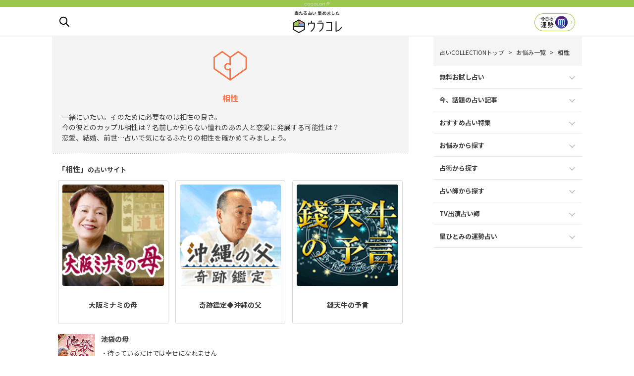

--- FILE ---
content_type: text/html; charset=UTF-8
request_url: https://cocoloni.me/nym/aisho/
body_size: 7207
content:
<!DOCTYPE html><html lang="ja"><head prefix="og: http://ogp.me/ns# fb: http://ogp.me/ns/fb# article: http://ogp.me/ns/article#">  <script async src="https://www.googletagmanager.com/gtag/js?id=UA-106124672-1"></script> <script>window.dataLayer = window.dataLayer || [];
  function gtag(){dataLayer.push(arguments)};
  gtag('js', new Date());

  gtag('config', 'UA-106124672-1');</script>  <script>(function(w,d,s,l,i){w[l]=w[l]||[];w[l].push({'gtm.start':
	new Date().getTime(),event:'gtm.js'});var f=d.getElementsByTagName(s)[0],
	j=d.createElement(s),dl=l!='dataLayer'?'&l='+l:'';j.async=true;j.src=
	'https://www.googletagmanager.com/gtm.js?id='+i+dl;f.parentNode.insertBefore(j,f);
	})(window,document,'script','dataLayer','GTM-PSWFXW3');</script> <meta charset="UTF-8"><meta name="viewport" content="width=1280, maximum-scale=1, user-scalable=yes"><link rel="alternate" type="application/rss+xml" title="占いCOLLECTION RSS Feed" href="https://cocoloni.me/feed/"/><link type="text/css" media="all" href="https://cocoloni.me/wp-content/cache/autoptimize/css/autoptimize_7738edad13df1171e10b287605f5fab2.css" rel="stylesheet" /><title>相性 - 占いCOLLECTION</title><link rel="canonical" href="https://cocoloni.me/nym/aisho/" /><meta property="og:locale" content="ja_JP" /><meta property="og:type" content="object" /><meta property="og:title" content="相性" /><meta property="og:url" content="https://cocoloni.me/nym/aisho/" /><meta property="og:site_name" content="占いCOLLECTION" /><meta property="og:image" content="https://cocoloni.me/wp-content/uploads/2025/08/uracolle_1200x630.png" /><meta property="og:image:secure_url" content="https://cocoloni.me/wp-content/uploads/2025/08/uracolle_1200x630.png" /><meta name="twitter:card" content="summary_large_image" /><meta name="twitter:title" content="相性" /><meta name="twitter:site" content="@cocoloni_me" /><meta name="twitter:image" content="https://cocoloni.me/wp-content/uploads/2025/08/uracolle_1200x630.png" /> <script type='application/ld+json'>{"@context":"http:\/\/schema.org","@type":"WebSite","@id":"#website","url":"https:\/\/cocoloni.me\/","name":"\u5360\u3044COLLECTION","potentialAction":{"@type":"SearchAction","target":"https:\/\/cocoloni.me\/?s={search_term_string}","query-input":"required name=search_term_string"}}</script> <link rel='dns-prefetch' href='//ajax.googleapis.com' /><link rel='dns-prefetch' href='//s.w.org' /><link rel="alternate" type="application/rss+xml" title="占いCOLLECTION &raquo; 相性 カテゴリーのフィード" href="https://cocoloni.me/nym/aisho/feed/" /> <script>if (document.location.protocol != "https:") {
          document.location = document.URL.replace(/^http:/i, "https:");
      }</script> <link rel='https://api.w.org/' href='https://cocoloni.me/wp-json/' /><link rel="EditURI" type="application/rsd+xml" title="RSD" href="https://cocoloni.me/xmlrpc.php?rsd" /><link rel="wlwmanifest" type="application/wlwmanifest+xml" href="https://cocoloni.me/wp-includes/wlwmanifest.xml" /><meta name="redi-version" content="1.2.2" /><link rel="icon" href="https://cocoloni.me/wp-content/uploads/2017/10/apple-icon-100x100.png" sizes="32x32" /><link rel="icon" href="https://cocoloni.me/wp-content/uploads/2017/10/apple-icon.png" sizes="192x192" /><link rel="apple-touch-icon-precomposed" href="https://cocoloni.me/wp-content/themes/z_cocoloni/images/icon-white.png" /><meta name="msapplication-TileImage" content="https://cocoloni.me/wp-content/uploads/2017/10/apple-icon.png" /><style type="text/css" id="wp-custom-css">@import url('https://fonts.googleapis.com/css2?family=Noto+Sans+JP:wght@100..900&display=swap');

body{
font-family: "Noto Sans JP", Meiryo, Helvetica, Arial, sans-serif;
font-style: normal;
}

/* 768pxまでの幅の場合に適応される */
@media screen and (max-width: 768px) {

#current_article .txt {
font-size: 16px;
line-height: 1.8;
}
#current_article h2 {
font-size: 20px;
}

}</style></head><body data-rsssl=1 class="archive category category-aisho category-6" itemscope itemtype="http://schema.org/WebPage"> <noscript><iframe src="https://www.googletagmanager.com/ns.html?id=GTM-PSWFXW3"
height="0" width="0" style="display:none;visibility:hidden"></iframe></noscript><div id="container"><header itemscope itemtype="http://schema.org/WPHeader"><div id="header" class="clearfix"><p class="cocoloni"><img src="https://zkcwlhevxb.user-space.cdn.idcfcloud.net/wp-content/themes/images/cocoloni_logo.png" alt="cocoloni" width="50" height="7"></p><div id="header-in"><p id="site_description"> 当たる占い 集めました</p><p id="site_title"> <a href="https://cocoloni.me/"><img src="https://zkcwlhevxb.user-space.cdn.idcfcloud.net/wp-content/themes/images/header_logo.svg" alt="占いCOLLECTION" width="99" height="28"></a></p><div class="popupModal" id="popupModal0"> <input type="radio" name="modalPop" id="pop0a"/> <label class="icon_search" for="pop0a"><img src="https://zkcwlhevxb.user-space.cdn.idcfcloud.net/wp-content/themes/images/icon_search.svg" alt="検索"></label> <input type="radio" name="modalPop" id="pop0b"/> <label for="pop0b">閉じる</label> <input type="radio" name="modalPop" id="pop0c"/> <label for="pop0c">×</label><div class="modalPopup"><div class="modalMain"><p class="h_regular">キーワード検索</p><form method="get" id="searchform" action="https://cocoloni.me/"> <input type="text" placeholder="気になっているキーワードは？" name="s" id="s"> <input type="submit" id="searchsubmit" value=""></form></div></div></div> <a href="/unsei/"> <span class='rank-area'> <img src="https://zkcwlhevxb.user-space.cdn.idcfcloud.net/wp-content/uploads/2018/03/unsei-icon-06.png" class="rank-image" id="" name="" /> </span> </a></div></div></header><div id="body"><div id="body-in" class="cf"><main><div id="main"><div id="section"><div id="cat_top_area"> <img src="/wp-content/themes/images/cat/aisho.png" alt="相性" title="相性" width="80" height="80" class="h1_cat_img"><h1 class="h1_cat h1_cat_aisho"> 相性</h1><p class="txt_regular"> 一緒にいたい。そのために必要なのは相性の良さ。<br /> 今の彼とのカップル相性は？名前しか知らない憧れのあの人と恋愛に発展する可能性は？<br /> 恋愛、結婚、前世…占いで気になるふたりの相性を確かめてみましょう。</p></div><hr class="hr_area"><section><h2 class="h_regular">「相性」<span>の占いサイト</span></h2><div id="posts_list" class="posts_list_pick"> <a href="https://minami.cocoloni.jp/campaign.cgi?cpno=1700816464" id="cv_btn1" class="list_thumb" itemprop="url" target="_blank"><img src="https://cocoloni.me/wp-content/uploads/2017/10/minami.png" width="150" height="150" alt="大阪ミナミの母" title="大阪ミナミの母" itemprop="image"><dl><dt itemprop="headline name">大阪ミナミの母</dt><dd itemprop="description" class="txt_small">・あなたとお相手を五行で見ると…<br>・相性がいいのにトラブルが起きやすい時期</dd></dl></a><a href="https://okinawa.cocoloni.jp/campaign.cgi?cpno=1700816393" id="cv_btn2" class="list_thumb" itemprop="url" target="_blank"><img src="https://cocoloni.me/wp-content/uploads/2017/10/okinawa.png" width="150" height="150" alt="奇跡鑑定◆沖縄の父" title="奇跡鑑定◆沖縄の父" itemprop="image"><dl><dt itemprop="headline name">奇跡鑑定◆沖縄の父</dt><dd itemprop="description" class="txt_small">・男と女の４つの相性<br>・怖いほど当たると噂の鑑定です</dd></dl></a><a href="https://senten.cocoloni.jp/campaign.cgi?cpno=1700816463" id="cv_btn3" class="list_thumb" itemprop="url" target="_blank"><img src="https://cocoloni.me/wp-content/uploads/2017/10/senten.png" width="150" height="150" alt="錢天牛の予言" title="錢天牛の予言" itemprop="image"><dl><dt itemprop="headline name">錢天牛の予言</dt><dd itemprop="description" class="txt_small">・相性リズム暦－４つの相性カレンダー<br>・記念日占断－付き合った日からわかること</dd></dl></a><a href="https://bukuro.cocoloni.jp/campaign.cgi?cpno=1700816401" id="cv_btn4" class="list_thumb" itemprop="url" target="_blank"><img src="https://cocoloni.me/wp-content/uploads/2017/10/bukuro.png" width="150" height="150" alt="池袋の母" title="池袋の母" itemprop="image"><dl><dt itemprop="headline name">池袋の母</dt><dd itemprop="description" class="txt_small">・待っているだけでは幸せになれません<br>・ふたりが迎える恋の結末</dd></dl></a><a href="https://fukaku.cocoloni.jp/campaign.cgi?cpno=1700816462" id="cv_btn5" class="list_thumb" itemprop="url" target="_blank"><img src="https://cocoloni.me/wp-content/uploads/2017/10/fukaku.png" width="150" height="150" alt="風角姓名判断" title="風角姓名判断" itemprop="image"><dl><dt itemprop="headline name">風角姓名判断</dt><dd itemprop="description" class="txt_small">・あだ名でも呼び名でも本格相性診断<br>・あの人に愛される呼び名</dd></dl></a><a href="https://abo.cocoloni.jp/campaign.cgi?cpno=1700816424" id="cv_btn6" class="list_thumb" itemprop="url" target="_blank"><img src="https://cocoloni.me/wp-content/uploads/2017/10/abo.png" width="150" height="150" alt="血液型相性診断" title="血液型相性診断" itemprop="image"><dl><dt itemprop="headline name">血液型相性診断</dt><dd itemprop="description" class="txt_small">・星座×血液×生まれ順で知る相性<br>・今日あなたと相性がいい人ランキング</dd></dl></a><a href="https://asakusa.cocoloni.jp/campaign.cgi?cpno=1700816381" id="cv_btn7" class="list_thumb" itemprop="url" target="_blank"><img src="https://cocoloni.me/wp-content/uploads/2019/01/asakusa-1-150x150.png" width="150" height="150" alt="浅草橋の母姓名判断" title="浅草橋の母姓名判断" itemprop="image"><dl><dt itemprop="headline name">浅草橋の母姓名判断</dt><dd itemprop="description" class="txt_small">・名前を見れば一目瞭然！<br>・あんたとあの人との「恋愛の相性」</dd></dl></a><a href="https://oriental.cocoloni.jp/campaign.cgi?cpno=1700816478" id="cv_btn8" class="list_thumb" itemprop="url" target="_blank"><img src="https://cocoloni.me/wp-content/uploads/2025/12/oriental_01-150x150.jpg" width="150" height="150" alt="水晶玉子のオリエンタル占星術" title="水晶玉子のオリエンタル占星術" itemprop="image"><dl><dt itemprop="headline name">水晶玉子のオリエンタル占星術</dt><dd itemprop="description" class="txt_small">・【宿命度数】運命の絆占い<br>・今当たると話題の水晶玉子が占います</dd></dl></a><a href="https://shunsui.cocoloni.jp/campaign.cgi?cpno=1700816411" id="cv_btn9" class="list_thumb" itemprop="url" target="_blank"><img src="https://cocoloni.me/wp-content/uploads/2017/10/shunsui-2.png" width="150" height="150" alt="七曜姓名鑑定" title="七曜姓名鑑定" itemprop="image"><dl><dt itemprop="headline name">七曜姓名鑑定</dt><dd itemprop="description" class="txt_small">・名前（呼び名）でわかる相性<br>・人、場所、会社などあらゆる相性がわかります</dd></dl></a><a href="https://hayatomo.cocoloni.jp/campaign.cgi?cpno=2500934803" id="cv_btn10" class="list_thumb" itemprop="url" target="_blank"><img src="https://cocoloni.me/wp-content/uploads/2025/12/hayatomo-150x150.png" width="150" height="150" alt="シークエンスはやとも 視えすぎ鑑定" title="シークエンスはやとも 視えすぎ鑑定" itemprop="image"><dl><dt itemprop="headline name">シークエンスはやとも 視えすぎ鑑定</dt><dd itemprop="description" class="txt_small">1</dd></dl></a></div><div id="ajax_next_wrap"><p id="ajax_next" class="button_regular" onClick="z_more_read(4,'/nym/aisho/')">さらに読み込む</p></div></section><hr class="hr_area"><section><div class="clearfix"><h2 class="h_regular float_left">無料お試し占い</h2> <a href="https://cocoloni.me/free/" class="link_next icon_arrow">もっと見る</a></div><div id="posts_list" class="two_columns"> <a href="https://cocoloni.me/free/171109_asakusa/" class="list_overlay free_list" id="171109_asakusa"><div><p class="list_overlay_title"><strong><span>名前だけでわかる恋愛相性占い！</span></strong></p> <img width="686" height="412" src="https://zkcwlhevxb.user-space.cdn.idcfcloud.net/wp-content/uploads/2019/08/171109_asakusa.jpg" class="attachment-midium size-midium wp-post-image" alt="" srcset="https://zkcwlhevxb.user-space.cdn.idcfcloud.net/wp-content/uploads/2019/08/171109_asakusa.jpg 686w, https://zkcwlhevxb.user-space.cdn.idcfcloud.net/wp-content/uploads/2019/08/171109_asakusa-300x180.jpg 300w" sizes="(max-width: 686px) 100vw, 686px" /> <span class="list_overlay_cat">相性</span></div> </a> <a href="https://cocoloni.me/free/2411_hoshiso/" class="list_overlay free_list" id="2411_hoshiso"><div><p class="list_overlay_title"><strong><span>誕生日／生年月日で分かる！２人の相性占い</span></strong></p> <img width="686" height="412" src="https://zkcwlhevxb.user-space.cdn.idcfcloud.net/wp-content/uploads/2024/11/2411_hoshiso_top.png" class="attachment-midium size-midium wp-post-image" alt="" srcset="https://zkcwlhevxb.user-space.cdn.idcfcloud.net/wp-content/uploads/2024/11/2411_hoshiso_top.png 686w, https://zkcwlhevxb.user-space.cdn.idcfcloud.net/wp-content/uploads/2024/11/2411_hoshiso_top-300x180.png 300w" sizes="(max-width: 686px) 100vw, 686px" /> <span class="list_overlay_cat">相性</span></div> </a></div></section></div></div></main><div id="sidebar" role="complementary"><ul id="pankuz" class="clearfix" itemprop="Breadcrumb" itemscope itemtype="http://schema.org/BreadcrumbList"><li itemprop="itemListElement" itemscope itemtype="http://schema.org/ListItem"><a itemprop="item" href="https://cocoloni.me/" title="HOME"><span itemprop="name">占いCOLLECTIONトップ</span></a><meta itemprop="position" content="1"></li><li itemprop="itemListElement" itemscope itemtype="http://schema.org/ListItem"><a itemprop="item" href="https://cocoloni.me/nym/aisho/" title="お悩み一覧"><span itemprop="name">お悩み一覧</span></a><meta itemprop="position" content="2"></li><li itemprop="itemListElement" itemscope itemtype="http://schema.org/ListItem"><a itemprop="item" href="https://cocoloni.me/nym/aisho/" title="相性"><span itemprop="name">相性</span></a><meta itemprop="position" content="3"></li></ul><div id="menu" itemtype="http://schema.org/SiteNavigationElement"> <label for="menu_bar04" class="icon_arrow down"><span itemprop="name">無料お試し占い</span></label> <input type="checkbox" id="menu_bar04" class="accordion" /><ul id="links04"><li><a itemprop="url" href="https://cocoloni.me/free/h_2026fortune_getters02/" class="icon_arrow"><span itemprop="name">ゲッターズ飯田が五星三心占いで導く2026年の運勢【恋愛運と結婚運】</span></a></li><li><a itemprop="url" href="https://cocoloni.me/free/h_2026fortune_fujiko/" class="icon_arrow"><span itemprop="name">木村藤子が占う【2026年の運勢】あなたを待つ運命/恋/仕事/お金/幸福</span></a></li><li><a itemprop="url" href="https://cocoloni.me/free/2026fortune_gal/" class="icon_arrow"><span itemprop="name">ギャル霊媒師 飯塚唯が占う【2026年の運勢】</span></a></li><li><a itemprop="url" href="https://cocoloni.me/free/2026fortune_noriko/" class="icon_arrow"><span itemprop="name">大串ノリコが占う『あなたの2026年の運勢』</span></a></li><li><a itemprop="url" href="https://cocoloni.me/free/h_2026fortune_getters01/" class="icon_arrow"><span itemprop="name">ゲッターズ飯田が五星三心占いで占う【2026年あなたの総合運】</span></a></li><li><a itemprop="url" href="https://cocoloni.me/free/h_2026fortune_rzreon/" class="icon_arrow"><span itemprop="name">木下レオンが占う2026年の運勢～恋愛/結婚/仕事/金運/転機～</span></a></li><li><a itemprop="url" href="https://cocoloni.me/free/h_2026fortune_complete/" class="icon_arrow"><span itemprop="name">鏡リュウジの細密ホロスコープで占う2026年の運命</span></a></li><li><a itemprop="url" href="https://cocoloni.me/free/h_2026fortune_shimada/" class="icon_arrow"><span itemprop="name">島田秀平の大予言！2026年あなたに影響を与える【新たな出会い】</span></a></li><li><a itemprop="url" href="https://cocoloni.me/free/fortune_mimiko/" class="icon_arrow"><span itemprop="name">彌彌告（みみこ）がホロスコープで占う【2026年上半期の運勢】</span></a></li><li><a itemprop="url" href="https://cocoloni.me/free/2026fortune_star/" class="icon_arrow"><span itemprop="name">石井ゆかりの「星座で占うあなたの2026年上半期」</span></a></li><li><a itemprop="url" href="https://cocoloni.me/free/" class="icon_arrow"><span itemprop="name">無料お試し占い一覧</span></a></li></ul> <label for="menu_bar06" class="icon_arrow down"><span itemprop="name">今、話題の占い記事</span></label> <input type="checkbox" id="menu_bar06" class="accordion" /><ul id="links06"><li><a itemprop="url" href="https://cocoloni.me/current_article/mimiko_open/" class="icon_arrow"><span itemprop="name">「彌彌告（みみこ）の占い-ホロスコープ＆タロット」公式占いでできること</span></a></li><li><a itemprop="url" href="https://cocoloni.me/current_article/ca_2026fortune/" class="icon_arrow"><span itemprop="name">2026年の運勢を『数秘術』で読み解く</span></a></li><li><a itemprop="url" href="https://cocoloni.me/current_article/totsuzen_yt251128/" class="icon_arrow"><span itemprop="name">『オフラインラブ』で人気の面髙ケンスケと島村雄大を星ひとみが鑑定</span></a></li><li><a itemprop="url" href="https://cocoloni.me/current_article/" class="icon_arrow"><span itemprop="name">今、話題の占い記事一覧</span></a></li></ul> <label for="menu_bar05" class="icon_arrow down">おすすめ占い特集</label> <input type="checkbox" id="menu_bar05" class="accordion" /><ul id="links05"><li><a itemprop="url" href="https://cocoloni.me/special/rank_2025year/" class="icon_arrow"><span itemprop="name">人気占い年間ランキング2025</span></a></li><li><a itemprop="url" href="https://cocoloni.me/special/rank_2025year_first_half/" class="icon_arrow"><span itemprop="name">【2025年★上半期】人気占いランキング</span></a></li><li><a itemprop="url" href="https://cocoloni.me/special/rank_month/" class="icon_arrow"><span itemprop="name">人気占い月間ランキング【2026年1月最新】</span></a></li><li><a itemprop="url" href="https://cocoloni.me/special/" class="icon_arrow"><span itemprop="name">おすすめ占い特集一覧</span></a></li></ul><label for="menu_bar01" class="icon_arrow down"><span itemprop="name">お悩みから探す</span></label> <input type="checkbox" id="menu_bar01" class="accordion" /><ul id="links01"><li><a itemprop="url" href="https://cocoloni.me/nym/deai/" class="icon_arrow"><span itemprop="name">出会い/運命の人</span></a></li><li><a itemprop="url" href="https://cocoloni.me/nym/honne/" class="icon_arrow"><span itemprop="name">相手の本音</span></a></li><li><a itemprop="url" href="https://cocoloni.me/nym/fuku/" class="icon_arrow"><span itemprop="name">複雑恋愛/不倫</span></a></li><li><a itemprop="url" href="https://cocoloni.me/nym/kataomoi/" class="icon_arrow"><span itemprop="name">片思い</span></a></li><li><a itemprop="url" href="https://cocoloni.me/nym/aisho/" class="icon_arrow"><span itemprop="name">相性</span></a></li><li><a itemprop="url" href="https://cocoloni.me/nym/mote/" class="icon_arrow"><span itemprop="name">モテ</span></a></li><li><a itemprop="url" href="https://cocoloni.me/nym/fukuen/" class="icon_arrow"><span itemprop="name">復縁</span></a></li><li><a itemprop="url" href="https://cocoloni.me/nym/sex/" class="icon_arrow"><span itemprop="name">セックス</span></a></li><li><a itemprop="url" href="https://cocoloni.me/nym/marriage/" class="icon_arrow"><span itemprop="name">結婚/婚期</span></a></li><li><a itemprop="url" href="https://cocoloni.me/nym/work/" class="icon_arrow"><span itemprop="name">仕事/バイト</span></a></li><li><a itemprop="url" href="https://cocoloni.me/nym/money/" class="icon_arrow"><span itemprop="name">お金</span></a></li><li><a itemprop="url" href="https://cocoloni.me/nym/future/" class="icon_arrow"><span itemprop="name">転機/未来</span></a></li><li><a itemprop="url" href="https://cocoloni.me/nym/human/" class="icon_arrow"><span itemprop="name">人間関係</span></a></li><li><a itemprop="url" href="https://cocoloni.me/nym/seikaku/" class="icon_arrow"><span itemprop="name">性格診断</span></a></li><li><a itemprop="url" href="https://cocoloni.me/nym/" class="icon_arrow"><span itemprop="name">お悩み一覧</span></a></li></ul> <label for="menu_bar02" class="icon_arrow down"><span itemprop="name">占術から探す</span></label> <input type="checkbox" id="menu_bar02" class="accordion" /><ul id="links02"><li><a itemprop="url" href="https://cocoloni.me/sen/seiyo/" class="icon_arrow"><span itemprop="name">西洋占い</span></a></li><li><a itemprop="url" href="https://cocoloni.me/sen/toyo/" class="icon_arrow"><span itemprop="name">東洋占い</span></a></li><li><a itemprop="url" href="https://cocoloni.me/sen/astrology/" class="icon_arrow"><span itemprop="name">星占い</span></a></li><li><a itemprop="url" href="https://cocoloni.me/sen/tarot/" class="icon_arrow"><span itemprop="name">タロット占い</span></a></li><li><a itemprop="url" href="https://cocoloni.me/sen/blood/" class="icon_arrow"><span itemprop="name">血液型占い</span></a></li><li><a itemprop="url" href="https://cocoloni.me/sen/dream/" class="icon_arrow"><span itemprop="name">夢占い</span></a></li><li><a itemprop="url" href="https://cocoloni.me/sen/number/" class="icon_arrow"><span itemprop="name">数秘術</span></a></li><li><a itemprop="url" href="https://cocoloni.me/sen/shichu/" class="icon_arrow"><span itemprop="name">四柱推命</span></a></li><li><a itemprop="url" href="https://cocoloni.me/sen/seimei/" class="icon_arrow"><span itemprop="name">姓名判断</span></a></li><li><a itemprop="url" href="https://cocoloni.me/sen/kyusei/" class="icon_arrow"><span itemprop="name">九星気学</span></a></li><li><a itemprop="url" href="https://cocoloni.me/sen/fusui/" class="icon_arrow"><span itemprop="name">風水</span></a></li><li><a itemprop="url" href="https://cocoloni.me/sen/teso/" class="icon_arrow"><span itemprop="name">手相</span></a></li><li><a itemprop="url" href="https://cocoloni.me/sen/psychology/" class="icon_arrow"><span itemprop="name">心理</span></a></li><li><a itemprop="url" href="https://cocoloni.me/sen/zero/" class="icon_arrow"><span itemprop="name">０学</span></a></li><li><a itemprop="url" href="https://cocoloni.me/sen/sanmei/" class="icon_arrow"><span itemprop="name">算命学</span></a></li><li><a itemprop="url" href="https://cocoloni.me/sen/shukuyo/" class="icon_arrow"><span itemprop="name">宿曜</span></a></li><li><a itemprop="url" href="https://cocoloni.me/sen/" class="icon_arrow"><span itemprop="name">占術一覧</span></a></li></ul> <label for="menu_bar03" class="icon_arrow down"><span itemprop="name">占い師から探す </span></label> <input type="checkbox" id="menu_bar03" class="accordion" /><ul id="links03"><li><a itemprop="url" href="https://cocoloni.me/ura/ura_shimada/" class="icon_arrow"><span itemprop="name">島田秀平</span></a></li><li><a itemprop="url" href="https://cocoloni.me/ura/ura_tamako/" class="icon_arrow"><span itemprop="name">水晶玉子</span></a></li><li><a itemprop="url" href="https://cocoloni.me/ura/ura_shiuma/" class="icon_arrow"><span itemprop="name">シウマ</span></a></li><li><a itemprop="url" href="https://cocoloni.me/ura/ura_hitomi/" class="icon_arrow"><span itemprop="name">星ひとみ</span></a></li><li><a itemprop="url" href="https://cocoloni.me/ura/ura_izuka/" class="icon_arrow"><span itemprop="name">飯塚唯</span></a></li><li><a itemprop="url" href="https://cocoloni.me/ura/ura_noriko/" class="icon_arrow"><span itemprop="name">大串ノリコ</span></a></li><li><a itemprop="url" href="https://cocoloni.me/ura/mimiko/" class="icon_arrow"><span itemprop="name">彌彌告（みみこ）</span></a></li><li><a itemprop="url" href="https://cocoloni.me/ura/" class="icon_arrow"><span itemprop="name">占い師一覧</span></a></li></ul> <label for="menu_bar07" class="icon_arrow down"><span itemprop="name">TV出演占い師</span></label> <input type="checkbox" id="menu_bar07" class="accordion" /><ul id="links07"><li><a itemprop="url" href="https://cocoloni.me/hoshi/" class="icon_arrow"><span itemprop="name">星ひとみ</span></a></li><li><a itemprop="url" href="https://cocoloni.me/ura/ura_shiuma/" class="icon_arrow"><span itemprop="name">琉球風水志シウマ</span></a></li><li><a itemprop="url" href="https://cocoloni.me/ura/ura_noriko/" class="icon_arrow"><span itemprop="name">大串ノリコ</span></a></li><li><a itemprop="url" href="https://cocoloni.me/ura/ura_izuka/" class="icon_arrow"><span itemprop="name">ギャル霊媒師 飯塚唯</span></a></li><li><a itemprop="url" href="https://cocoloni.me/ura/ura_ginhaha/" class="icon_arrow"><span itemprop="name">銀座の母</span></a></li><li><a itemprop="url" href="https://cocoloni.me/ura/ura_sakana/" class="icon_arrow"><span itemprop="name">魚ちゃん</span></a></li><li><a itemprop="url" href="https://cocoloni.me/ura/ura_reina/" class="icon_arrow"><span itemprop="name">ぷりあでぃす玲奈</span></a></li></ul> <label for="menu_bar08" class="icon_arrow down"><span itemprop="name">星ひとみの運勢占い</span></label> <input type="checkbox" id="menu_bar08" class="accordion" /><ul id="links08"><li><a itemprop="url" href="https://cocoloni.me/free/fortune_hoshi/" class="icon_arrow"><span itemprop="name">星ひとみの占い【2026年の運勢】恋愛/結婚/仕事/金運/対人運</span></a></li><li><a itemprop="url" href="https://cocoloni.me/free/2025harf_fortune_hoshi/" class="icon_arrow"><span itemprop="name">【星ひとみの占い】2025年下半期/後半の運勢★恋愛/結婚/仕事/金運/対人運</span></a></li></ul></div></div></div></div><footer itemscope itemtype="http://schema.org/WPFooter"><div id="footer" class="main-footer"><div id="footer-in"><div id="footer_sns"> <a itemprop="sameAs url" href="https://www.instagram.com/uranai_collection/" target="_blank"><img src="https://zkcwlhevxb.user-space.cdn.idcfcloud.net/wp-content/uploads/2019/04/instagram.png" alt="instagram" title="instagram"></a> <a itemprop="sameAs url" href="https://www.facebook.com/%E5%8D%A0%E3%81%84COLLECTION-176462049585339/" target="_blank"><img src="https://zkcwlhevxb.user-space.cdn.idcfcloud.net/wp-content/themes/images/facebook.png" alt="facebook" title="facebook"></a> <a itemprop="sameAs url" href="https://twitter.com/cocoloni_me" target="_blank"><img src="https://zkcwlhevxb.user-space.cdn.idcfcloud.net/wp-content/themes/images/twitter.png" alt="twitter" title="twitter"></a></div><div class="clear"></div><div id="copyright" class="wrapper"><div id="footer-navi"><div id="footer-navi-in"><ul><li><a href="/">占いCOLLECTION</a></li><li><a href="https://cocoloni.me/kiyaku/">利用規約</a></li><li><a href="https://cocoloni.me/tokusho/">特定商取引法の表示</a></li><li><a href="https://cocoloni.com/privacypolicy" target="_blank" rel="nofollow">個人情報保護方針</a></li><li><a href="https://websmart.zappallas.com/web_u_pay/inquiry?site=menu&nologin=yes" target="_blank" rel="nofollow">お問い合わせ</a></li><li><a href="https://cocoloni.com/about/" target="_blank" rel="nofollow">会社概要</a></li></ul></div></div><div class="credit">©
2026 cocoloni, INC.</div></div></div></div></footer>  <script defer id="chatheadSetting" type="application/json">{
"message": "４つの質問に答えるだけで、あなたにピッタリの占いをオススメします！",
"link": "/chat/",
"position": "5%"
}</script> </div>  <script type='text/javascript' defer src='//ajax.googleapis.com/ajax/libs/jquery/3.2.1/jquery.min.js?ver=4.9.6'></script> <script type="text/javascript" defer>(function(){
	var tagjs = document.createElement( "script" );
	var s = document.getElementsByTagName( "script" )[ 0 ];
	tagjs.async = true;
	tagjs.src = "//s.yjtag.jp/tag.js#site=kUpmJQS,e1xBpIb";
	s.parentNode.insertBefore( tagjs, s );
}());</script> <noscript> <iframe src="//b.yjtag.jp/iframe?c=kUpmJQS,e1xBpIb" width="1" height="1" frameborder="0" scrolling="no" marginheight="0" marginwidth="0"></iframe> </noscript> <!--noptimize-->
<!-- cocoloniinc -->
<!--/noptimize--> <script type="text/javascript" defer src="https://cocoloni.me/wp-content/cache/autoptimize/js/autoptimize_b02ad28800abfc0798c411252020bcdf.js"></script></body></html>

--- FILE ---
content_type: text/css
request_url: https://cocoloni.me/wp-content/cache/autoptimize/css/autoptimize_7738edad13df1171e10b287605f5fab2.css
body_size: 9563
content:
@charset "UTF-8";html,body{margin:0;padding:0}body{font-family:'Hiragino Kaku Gothic ProN',Meiryo,Helvetica,Arial,sans-serif;font-size:16px;-webkit-text-size-adjust:100%}img{border-width:0;box-sizing:border-box}img,canvas,iframe,video,svg{max-width:100%}img.w100{text-align:center;border:0;width:100%;display:block;height:auto}#main,#sidebar{margin:0 auto;max-width:720px;box-sizing:border-box}figure,main figure{margin:0}.article{font-size:16px;line-height:170%}.aligncenter{display:block;margin-right:auto;margin-left:auto}#container{padding:0;margin:0 auto}#header-in,#navi-in,#body-in,#footer-in{width:1070px;margin:0 auto;box-sizing:border-box}#header{margin-bottom:0}#header .alignleft,#header .alignright{margin-bottom:0;width:auto}#header .alignleft{margin-left:30px;margin-right:30px}#header .alignright{height:52px;text-align:right;margin-right:30px;right:0;top:0;position:absolute}#body{margin-top:15px}#main{float:left;box-sizing:border-box;width:740px;padding:0;background-color:#fff;border-radius:4px;position:relative;margin-bottom:20px}#sidebar{float:right;width:300px}#sidebar-widget{overflow:hidden}.clear{clear:both}.button,button,input[type="submit"],input[type="reset"],input[type="button"]{cursor:pointer}input[type="text"],input[type="url"],input[type="password"],input[type="email"],input[type="search"],input[type="tel"],textarea{box-sizing:border-box}img.alignleft,.wp-caption.alignleft{float:left;margin-right:10px;margin-bottom:10px}#top_contents{background:#f5f4f4;padding-bottom:32px}#top-slide{padding:0}#top-slide .slick-box{max-width:750px}#top-slide .slick-box a{color:black;background-color:#9ac74d;padding-bottom:16px;display:block}#top-slide .slick-slide{transition:.3s ease;transform:scale(.85)}#top-slide .slick-slide img{width:100%}#top-slide .slick-center{transform:scale(1)}#top-slide .slick-prev,#top-slide .slick-next{top:auto;bottom:30px;width:60px;height:50px}#top-slide .slick-prev{z-index:1;left:12px}#top-slide .slick-prev:before{position:absolute;left:28px;bottom:18px;content:"";border-top:2px solid #fff;border-left:2px solid #fff;-webkit-transform:rotate(-45deg);transform:rotate(-45deg);width:12px;height:12px;opacity:1}#top-slide .slick-next{right:12px}#top-slide .slick-next:before{position:absolute;right:28px;bottom:18px;content:"";border-top:2px solid #fff;border-right:2px solid #fff;-webkit-transform:rotate(45deg);transform:rotate(45deg);width:12px;height:12px;opacity:1}@media(max-width:768px){#top-slide .slick-prev{left:8px;width:30px}#top-slide .slick-next{right:8px;width:30px}#top-slide .slick-prev:before{left:8px}#top-slide .slick-next:before{right:8px}}ul.slick-dots li{width:16px;height:16px}ul.slick-dots li button:before{font-size:11px}#top-slide .type-box{padding-bottom:10px;font-weight:normal}#top-slide .type{border:1px solid #9ac74d;color:#9ac74d;border-radius:20px;padding:2px 12px;font-size:12px}#top-slide .title{border-radius:5px;padding:10px;background:rgba(255,255,255,0.9);width:80%;min-height:80px;margin:-20px auto 0;z-index:2;box-sizing:border-box;position:relative;text-align:center;font-weight:bold;line-height:1.4}#page-top{position:fixed;display:none;right:10px;bottom:10px;z-index:99}#page-top a{margin-bottom:20px;margin-right:15px;border-radius:50%;color:#fff;text-decoration:none;display:block;cursor:pointer;text-align:center;background-color:#aaa;line-height:40px;font-size:20px;height:40px;width:40px}#body{margin-top:0;overflow-wrap:break-word}div#main{padding:0}h1,h2,h3,h4,h5,h6{padding:0;margin:0}a{text-decoration:none}section{clear:both;padding:0 12px;overflow:hidden}.no_padding_right{padding:0 0 0 12px}.cocoloni{text-align:center;background:#9ac74d;line-height:14px;color:#fff;margin:0 0 6px 0;padding:0;font-size:10px}#header{box-shadow:0 0 2px 1px rgba(0,0,0,0.13);margin-bottom:2px}#header .icon_search{position:absolute;height:22px;width:22px;display:block;left:14px;top:13px}#header .rank-area{position:absolute;right:14px;top:7px}#header .rank-area img{height:36px;width:82px}#header-in{text-align:center;position:relative}#site_title{width:99px;height:auto;display:inline-block;margin:0;padding:0;line-height:1}#site_description{font-size:9px;font-weight:bold;color:#3d3d3d;padding:0;margin:6px 0}#footer-in{background:#d5d5d5;width:100%}#copyright a,#footer{color:#3d3d3d}#copyright{padding:0;margin:0;font-size:12px}#footer-navi ul{padding:0;margin:0}#footer-navi ul li{display:block;margin:12px 0}#footer-navi ul li::before{content:none}.credit{padding:28px 0 40px 0}div#sidebar{padding:0}.text_center{text-align:center}.float_left{float:left}.float_right{float:right}.clearfix{clear:both;overflow:hidden}.clearfix_after:after{content:"";clear:both;display:block}p,.txt_regular{font-size:14px;color:#3d3d3d;line-height:1.5;margin:0;padding:0}.txt_regular{padding-bottom:20px}#cat_top_area .txt_regular{padding-bottom:0}.txt_small{font-size:13px;color:#3d3d3d;line-height:1.4}.button_regular{padding:8px 12px;font-size:14px;border:1px solid #bdb6b6;color:#3d3d3d;display:block;margin:24px auto;width:124px;text-align:center;border-radius:4px;cursor:pointer;background:#fff}#ajax_next.button_regular,#ajax_next2.button_regular{margin:8px auto 0}#ajax_next_wrap,#ajax_next_wrap2{padding:24px 0;background:url("/wp-content/themes/images/icon_loading.gif") no-repeat center}#hoshi_ajax_next_wrap{margin-bottom:3%;height:38.8px;background:url("/wp-content/themes/images/icon_loading.gif") no-repeat center}#free-top .button_regular,#special-top .button_regular,#hoshi_special-top .button_regular{border:0;box-shadow:0 1px 2px rgba(0,0,0,.1)}.hr_regular{border:1px solid #ddd8d8;width:100%}.hr_area{height:2px;width:100%;border:0;margin:0;padding:0;background:url("https://zkcwlhevxb.user-space.cdn.idcfcloud.net/wp-content/themes/images/hr.png") #fff repeat-x center}.h_regular{font-size:15px;font-weight:bold;color:#3d3d3d;margin:20px 0 12px 0}#free-top .h_regular,#special-top .h_regular,#hoshi_special-top .h_regular{text-align:center}section>.hr_area{width:auto;min-width:100%;margin:0 -8px}.h_center_green{text-align:center;font-size:16px;padding:12px;margin:0;color:#9ac74d}.h_regular>span{font-size:13px}.h_regular_sub{font-size:11px;font-weight:normal;display:inline-block;margin-bottom:8px}.cover_regular{border-bottom:1px solid #d5d5d5;background:#f5f4f4;font-size:16px;font-weight:bold;color:#3d3d3d;text-align:center;padding:12px 0}.bg_glay{background:#f5f4f4}.not_found{padding:44px 0 0 0;text-align:center}.list_head{font-weight:bold}.list_section{margin-bottom:20px}.link_tag{background:#fff;border-radius:4px;font-size:13px;color:#3d3d3d;display:inline-block;padding:16px 20px;margin:0 12px 12px 0}.link_next{font-size:12px;color:#3d3d3d;float:right;padding:20px 20px 16px 0}.link_prev{font-size:12px;color:#3d3d3d;float:left;padding:20px 0 16px 20px}.link_next_btn{display:block;border-radius:4px;margin:4px auto 20px;padding:8px 16px;border:1px solid #d5d5d5;font-size:13px;color:#3d3d3d;text-align:center}.category_tag_btn{width:60%;margin-top:12px;padding:12px;background:#fff;border-radius:40px;font-weight:bold;cursor:pointer}.link_free_tag_box{list-style:none;margin:0;padding:0;letter-spacing:-.4em}.link_free_tag_box li{display:inline-block;margin:8px 6px;letter-spacing:normal}.link_free_tag_box li .free_tag_all{padding:12px 40px 12px 36px}.link_free_tag{display:block;border-radius:30px;padding:12px 32px 12px 24px;border:0;font-size:13px;font-weight:bold;color:#fff;text-align:center}.link_free_tag.blue{background-color:#82a4de}.link_free_tag.orange{background-color:#fc744a}.link_free_tag.green{background-color:#9ac74d}.link_special_tag.blue{color:#82a4de;font-weight:initial}.link_special_tag.orange{color:#fc744a;font-weight:initial}.sort_form{float:right}.sort_form_select{-moz-appearance:none;-webkit-appearance:none;appearance:none;border:1px #bdb6b6 solid;border-radius:4px;font-size:14px;color:#3d3d3d;padding:8px 12px}.search-field{height:40px;line-height:40px}.scroll_x{overflow-x:auto;white-space:nowrap;width:100%;letter-spacing:-4em;-webkit-overflow-scrolling:touch}#ura_sort{line-height:56px}#pankuz{padding:16px 12px !important;background:#f5f5f5;margin:0}#pankuz li{position:relative;display:inline;margin:0;padding-right:8px;font-size:12px;color:#3d3d3d;vertical-align:middle;height:22px;line-height:22px}#pankuz li a{height:22px;line-height:22px;vertical-align:middle;display:inline;color:#3d3d3d}#pankuz li a img{vertical-align:text-bottom}#pankuz li::after{content:'>';margin-left:8px;vertical-align:middle}#pankuz li:last-child::after{content:none}#pankuz li:last-child{font-weight:bold}.top_search_ura{padding-bottom:12px}.top_menu_nym{margin:0;padding:0 2px 0 0}.top_menu_sen{margin:0;padding:0}.top_menu_nym li{list-style:none;width:148px;display:inline-block;margin:0 2px 2px 0;letter-spacing:normal}.top_menu_sen li{list-style:none;width:148px;display:inline-block;margin:0 2px 2px 0;letter-spacing:normal}.top_menu_nym li:nth-child(even){margin-right:2px}.top_menu_nym li.deai,.top_menu_nym li.human{margin-right:2px}.top_menu_sen li a{background:#9ac74d}.top_menu_nym li a,.top_menu_sen li a{display:block;width:100%;height:44px;line-height:44px;text-align:left;color:#fff;font-size:13px;font-weight:bold;border-radius:4px}.top_menu_sen li a{padding-left:40px}.top_menu_nym li a span{padding:0 0 0 42px}.top_menu_nym li.deai a{background:url("/wp-content/themes/images/pict/nym_white_deai.svg") no-repeat #fc744a 8px center;background-size:28px 28px}.top_menu_nym li.aisho a{background:url("/wp-content/themes/images/pict/nym_white_aisho.svg") no-repeat #fc744a 8px center;background-size:28px 28px}.top_menu_nym li.honne a{background:url("/wp-content/themes/images/pict/nym_white_honne.svg") no-repeat #fc744a 8px center;background-size:28px 28px}.top_menu_nym li.fuku a{background:url("/wp-content/themes/images/pict/nym_white_fuku.svg") no-repeat #fc744a 8px center;background-size:28px 28px}.top_menu_nym li.kataomoi a{background:url("/wp-content/themes/images/pict/nym_white_kataomoi.svg") no-repeat #fc744a 8px center;background-size:28px 28px}.top_menu_nym li.mote a{background:url("/wp-content/themes/images/pict/nym_white_mote.svg") no-repeat #fc744a 8px center;background-size:28px 28px}.top_menu_nym li.fukuen a{background:url("/wp-content/themes/images/pict/nym_white_fukuen.svg") no-repeat #fc744a 8px center;background-size:28px 28px}.top_menu_nym li.sex a{background:url("/wp-content/themes/images/pict/nym_white_sex.svg") no-repeat #fc744a 8px center;background-size:28px 28px}.top_menu_nym li.marriage a{background:url("/wp-content/themes/images/pict/nym_white_marriage.svg") no-repeat #fc744a 8px center;background-size:28px 28px}.top_menu_nym li.future a{background:url("/wp-content/themes/images/pict/nym_white_future.svg") no-repeat #82a4de 8px center;background-size:28px 28px}.top_menu_nym li.money a{background:url("/wp-content/themes/images/pict/nym_white_money.svg") no-repeat #82a4de 8px center;background-size:28px 28px}.top_menu_nym li.work a{background:url("/wp-content/themes/images/pict/nym_white_work.svg") no-repeat #82a4de 8px center;background-size:28px 28px}.top_menu_nym li.human a{background:url("/wp-content/themes/images/pict/nym_white_human.svg") no-repeat #82a4de 8px center;background-size:28px 28px}.top_menu_nym li.seikaku a{background:url("/wp-content/themes/images/pict/nym_white_seikaku.svg") no-repeat #82a4de 8px center;background-size:28px 28px}.top_menu_sen li.seiyo a{background:url("/wp-content/themes/images/pict/sen_white_seiyo.svg") no-repeat #9ac74d 8px center;background-size:28px 28px}.top_menu_sen li.toyo a{background:url("/wp-content/themes/images/pict/sen_white_toyo.svg") no-repeat #9ac74d 8px center;background-size:28px 28px}.top_menu_sen li.astrology a{background:url("/wp-content/themes/images/pict/sen_white_astrology.svg") no-repeat #9ac74d 8px center;background-size:28px 28px}.top_menu_sen li.tarot a{background:url("/wp-content/themes/images/pict/sen_white_tarot.svg") no-repeat #9ac74d 8px center;background-size:28px 28px}.top_menu_sen li.blood a{background:url("/wp-content/themes/images/pict/sen_white_blood.svg") no-repeat #9ac74d 8px center;background-size:28px 28px}.top_menu_sen li.dream a{background:url("/wp-content/themes/images/pict/sen_white_dream.svg") no-repeat #9ac74d 8px center;background-size:28px 28px}.top_menu_sen li.number a{background:url("/wp-content/themes/images/pict/sen_white_number.svg") no-repeat #9ac74d 8px center;background-size:28px 28px}.top_menu_sen li.shichu a{background:url("/wp-content/themes/images/pict/sen_white_shichu.svg") no-repeat #9ac74d 8px center;background-size:28px 28px}.top_menu_sen li.seimei a{background:url("/wp-content/themes/images/pict/sen_white_seimei.svg") no-repeat #9ac74d 8px center;background-size:28px 28px}.top_menu_sen li.kyusei a{background:url("/wp-content/themes/images/pict/sen_white_kyusei.svg") no-repeat #9ac74d 8px center;background-size:28px 28px}.top_menu_sen li.fusui a{background:url("/wp-content/themes/images/pict/sen_white_fusui.svg") no-repeat #9ac74d 8px center;background-size:28px 28px}.top_menu_sen li.teso a{background:url("/wp-content/themes/images/pict/sen_white_teso.svg") no-repeat #9ac74d 8px center;background-size:28px 28px}.top_menu_sen li.psychology a{background:url("/wp-content/themes/images/pict/sen_white_psychology.svg") no-repeat #9ac74d 8px center;background-size:28px 28px}.top_menu_sen li.zero a{background:url("/wp-content/themes/images/pict/sen_white_zero.svg") no-repeat #9ac74d 8px center;background-size:28px 28px}.top_menu_sen li.sanmei a{background:url("/wp-content/themes/images/pict/sen_white_sanmei.svg") no-repeat #9ac74d 8px center;background-size:28px 28px}.top_menu_sen li.shukuyo a{background:url("/wp-content/themes/images/pict/sen_white_shukuyo.svg") no-repeat #9ac74d 8px center;background-size:28px 28px}#cat_top_area{background:#f5f4f4;padding:20px;overflow:hidden}#list_menu li.deai a{background:url("/wp-content/themes/images/pict/nym_gray_deai.svg") no-repeat 10px center;background-size:28px 28px}#list_menu li.aisho a{background:url("/wp-content/themes/images/pict/nym_gray_aisho.svg") no-repeat 10px center;background-size:28px 28px}#list_menu li.honne a{background:url("/wp-content/themes/images/pict/nym_gray_honne.svg") no-repeat 10px center;background-size:28px 28px}#list_menu li.fuku a{background:url("/wp-content/themes/images/pict/nym_gray_fuku.svg") no-repeat 10px center;background-size:28px 28px}#list_menu li.kataomoi a{background:url("/wp-content/themes/images/pict/nym_gray_kataomoi.svg") no-repeat 10px center;background-size:28px 28px}#list_menu li.mote a{background:url("/wp-content/themes/images/pict/nym_gray_mote.svg") no-repeat 10px center;background-size:28px 28px}#list_menu li.fukuen a{background:url("/wp-content/themes/images/pict/nym_gray_fukuen.svg") no-repeat 10px center;background-size:28px 28px}#list_menu li.sex a{background:url("/wp-content/themes/images/pict/nym_gray_sex.svg") no-repeat 10px center;background-size:28px 28px}#list_menu li.marriage a{background:url("/wp-content/themes/images/pict/nym_gray_marriage.svg") no-repeat 10px center;background-size:28px 28px}#list_menu li.future a{background:url("/wp-content/themes/images/pict/nym_gray_future.svg") no-repeat 10px center;background-size:28px 28px}#list_menu li.money a{background:url("/wp-content/themes/images/pict/nym_gray_money.svg") no-repeat 10px center;background-size:28px 28px}#list_menu li.work a{background:url("/wp-content/themes/images/pict/nym_gray_work.svg") no-repeat 10px center;background-size:28px 28px}#list_menu li.human a{background:url("/wp-content/themes/images/pict/nym_gray_human.svg") no-repeat 10px center;background-size:28px 28px}#list_menu li.seikaku a{background:url("/wp-content/themes/images/pict/nym_gray_seikaku.svg") no-repeat 10px center;background-size:28px 28px}#list_menu li.seiyo a{background:url("/wp-content/themes/images/pict/sen_gray_seiyo.svg") no-repeat 10px center;background-size:28px 28px}#list_menu li.toyo a{background:url("/wp-content/themes/images/pict/sen_gray_toyo.svg") no-repeat 10px center;background-size:28px 28px}#list_menu li.astrology a{background:url("/wp-content/themes/images/pict/sen_gray_astrology.svg") no-repeat 10px center;background-size:28px 28px}#list_menu li.tarot a{background:url("/wp-content/themes/images/pict/sen_gray_tarot.svg") no-repeat 10px center;background-size:28px 28px}#list_menu li.blood a{background:url("/wp-content/themes/images/pict/sen_gray_blood.svg") no-repeat 10px center;background-size:28px 28px}#list_menu li.dream a{background:url("/wp-content/themes/images/pict/sen_gray_dream.svg") no-repeat 10px center;background-size:28px 28px}#list_menu li.number a{background:url("/wp-content/themes/images/pict/sen_gray_number.svg") no-repeat 10px center;background-size:28px 28px}#list_menu li.shichu a{background:url("/wp-content/themes/images/pict/sen_gray_shichu.svg") no-repeat 10px center;background-size:28px 28px}#list_menu li.seimei a{background:url("/wp-content/themes/images/pict/sen_gray_seimei.svg") no-repeat 10px center;background-size:28px 28px}#list_menu li.kyusei a{background:url("/wp-content/themes/images/pict/sen_gray_kyusei.svg") no-repeat 10px center;background-size:28px 28px}#list_menu li.fusui a{background:url("/wp-content/themes/images/pict/sen_gray_fusui.svg") no-repeat 10px center;background-size:28px 28px}#list_menu li.teso a{background:url("/wp-content/themes/images/pict/sen_gray_teso.svg") no-repeat 10px center;background-size:28px 28px}#list_menu li.psychology a{background:url("/wp-content/themes/images/pict/sen_gray_psychology.svg") no-repeat 10px center;background-size:28px 28px}#list_menu li.zero a{background:url("/wp-content/themes/images/pict/sen_gray_zero.svg") no-repeat 10px center;background-size:28px 28px}#list_menu li.sanmei a{background:url("/wp-content/themes/images/pict/sen_gray_sanmei.svg") no-repeat 10px center;background-size:28px 28px}#list_menu li.shukuyo a{background:url("/wp-content/themes/images/pict/sen_gray_shukuyo.svg") no-repeat 10px center;background-size:28px 28px}.list_overlay{overflow:hidden;width:45%;height:auto;display:inline-block;border-radius:4px;margin:0 8px 0 0;position:relative;vertical-align:top;letter-spacing:normal}.list_overlay_search-page{overflow:hidden;width:45%;height:auto;display:inline-block;border-radius:4px;margin:0 8px 12px 0;position:relative;vertical-align:top;letter-spacing:normal}.list_overlay.free_list{box-shadow:0 1px 2px rgba(0,0,0,.1)}.free_list_button{position:absolute;display:table;bottom:11%;left:20%;font-family:HiraginoSans-W3;font-size:16px;height:15%;text-align:center;color:#2d2d2d;width:60%;background-color:#fff;border:solid 2px #cacaca}.free_list_button span{display:table-cell;vertical-align:middle}.list_overlay_title{position:absolute;left:0;bottom:0;color:#fff;z-index:10;font-size:13px;width:100%;height:70%;padding:0;margin:0;background:linear-gradient(rgba(255,255,255,0),rgba(0,0,0,0.5))}#top_contents .list_overlay_title{background:transparent}.free_list .list_overlay_title{height:71.1538462%;font-family:HiraginoSans-W6;font-size:16px;line-height:1.4;text-align:left;color:#2d2d2d;background:transparent;bottom:45px}.list_overlay_cat{font-size:10px;text-align:center;display:block;padding:2px 0;background-color:#fc744a;color:#fff}.list_overlay_cat.blue{background-color:#82a4de}.list_overlay_title span{position:absolute;bottom:12px;width:100%;left:0;text-align:center}.free_list .list_overlay_title span{width:90%;left:5%;display:-webkit-box;-webkit-box-orient:vertical;-webkit-line-clamp:2;overflow:hidden}#free-top,#special-top,#hoshi_special-top{background:#f5f4f4}#hoshi_special-top{background:#f5f4f4;margin-bottom:10px}#free-top .modal{text-align:center}#free-top .modal .modal-overlay .modal-close{z-index:999999;position:absolute;background:none;border-radius:50%;padding:0;right:12px;top:12px;width:30px;height:30px}label.modal-close span{height:27px;position:absolute;margin:auto;top:0;bottom:0;left:0;right:0}.close span,.modal-close span{display:inline-block;position:relative;width:2px;height:45px;margin:0 20px 0 7px;padding:0;background:#3d3d3d;transition:.3s ease-in-out;-webkit-transform:rotate(45deg);transform:rotate(45deg)}#free-top label.modal-close span:before{left:-12px;width:27px}#free-top .close span:before,.modal-close span:before{display:block;position:absolute;top:50%;left:-20px;width:45px;height:2px;margin-top:-2px;background:#3d3d3d;content:""}@media(max-width:768px){.free_list .list_overlay_title{font-size:13px;bottom:0}.free_list_button{font-size:12px}#container #header,#container #header-in,#container #navi,#container #navi-in,#container #body-in,#container #footer-in{width:100%}#main{width:auto;border-width:0;padding:10px 0;margin:0}#container #main,#container #sidebar{float:none}.article h2{margin-left:0;margin-right:0}#main blockquote{margin-left:0;margin-right:0}.navigation{margin-left:0;margin-right:0}#sidebar{width:auto}}.list_overlay:before{content:"";display:block;padding-top:60%}.list_overlay_search-page:before{content:"";display:block;padding-top:60%}.list_overlay.free_list:before{padding-top:105.813953%}.list_overlay_search-page.free_list:before{padding-top:105.813953%}.list_overlay div{position:absolute;top:0;left:0;bottom:0;right:0}.list_overlay_search-page div{position:absolute;top:0;left:0;bottom:0;right:0}.list_overlay img{width:100%;height:auto}.list_overlay_search-page img{width:100%;height:auto}#posts_list .list_overlay{width:49.4%;background:#fff}#posts_list .list_overlay_search-page{width:49.4%;background:#fff}.ura_list{width:110px;display:inline-block;border:1px solid #cbcbcb;border-radius:4px;text-align:center;margin-right:12px;vertical-align:top;background:#fff;letter-spacing:normal;box-sizing:border-box}#top_contents .ura_list{width:100px;border:0}.ura_list figure img{border-radius:50%;width:60px;height:60px;margin:12px 0 0 0;padding:0}.ura_list figure figcaption{font-size:13px;font-weight:bold;color:#3d3d3d;margin:12px 0 16px 0;padding:0;line-height:2}.ura_list figure figcaption.twoline{line-height:1}#posts_list .ura_list figure img{width:65%;height:auto}#posts_list .ura_list{width:50%;margin:0}.two_columns{padding-right:8px;letter-spacing:-4em;font-size:0}.two_columns a{box-sizing:border-box;letter-spacing:normal}#posts_list.two_columns a:nth-of-type(odd){margin-right:12px;margin-bottom:12px}#posts_list.two_columns a:nth-of-type(even){margin-right:-12px;margin-bottom:12px}.list_thumb{padding:12px 0;overflow:hidden;display:block;clear:both;border-bottom:1px solid #ddd8d8}#special_list .list_thumb,#special-top .list_thumb{box-shadow:0 1px 2px rgba(0,0,0,.1);background:#fff;margin:6px 0 12px;padding:0;border-radius:4px}#top_ranking .list_thumb{border-bottom:0}.list_thumb:last-child{margin:6px 0 0}#special_list .list_thumb img,#special-top .list_thumb img{float:left;width:125px;height:75px;margin-right:12px;border-radius:4px 0 0 4px}#special-top .post-list div:first-child img{width:100%;height:auto;border-radius:0}#special-top .post-list div:first-child dl{text-align:center;margin:0 auto;display:table}#special-top .post-list div:first-child dl dt{padding-left:12px}#special-top .post-list div:first-child dt h3{font-size:15px}#special-top .post-list div:first-child .link_special_tag{display:inline-flex}.link_special_tag{font-size:12px;margin-top:4px}#special-top .post-list{margin-top:16px}#special-top .post-list div{position:relative}.tag-icon{width:12px !important;height:12px !important;margin:0 5px 0 0 !important;padding:0 !important}.list_thumb img{float:left;width:75px;height:75px;margin-right:12px;border-radius:4px}.list_thumb dl{margin:0}.list_thumb dt{font-size:14px;font-weight:bold;color:#3d3d3d;margin-bottom:10px}#special_list .list_thumb dt,#special-top .list_thumb dt{font-size:14px;font-weight:bold;color:#3d3d3d;margin-bottom:0;line-height:1.3;padding-right:12px;vertical-align:middle;display:table-cell;align-items:center;height:75px}#special_list .list_thumb dt h3,#special-top .list_thumb dt h3{font-size:14px}.list_thumb dd{display:-webkit-box;-webkit-box-orient:vertical;-webkit-line-clamp:2;overflow:hidden}#top_ranking{counter-reset:ranking}#top_ranking a{clear:both;position:relative;overflow:visible}#top_ranking a:before{counter-increment:ranking;content:counter(ranking);position:absolute;top:8px;left:0;text-align:center;width:18px;height:18px;color:#fff;line-height:18px;font-size:12px;font-weight:bold;z-index:10}#top_ranking a:after{position:absolute;top:4px;left:-4px;content:" ";display:inline-block;width:26px;height:26px;background:#0d0d0d;vertical-align:middle;border-radius:20px;clear:both}#top_ranking a:nth-of-type(1):after{background:#e6c633}#top_ranking a:nth-of-type(2):after{background:#babab7}#top_ranking a:nth-of-type(3):after{background:#b37c53}#menu{margin:0 auto;padding:0}#menu a,#list_menu a{display:block;padding:16px 40px 16px 20px;line-height:1;font-size:13px;color:#3d3d3d}#list_menu a{padding:16px 12px 16px 48px;border-bottom:1px solid #e8e8e8}#menu label{display:block;margin:0;padding:16px 12px;line-height:1;cursor:pointer;border-bottom:1px solid #e8e8e8;font-size:13px;color:#3d3d3d;font-weight:bold}@media(max-width:768px){#menu label:last-of-type{border-bottom:0}}#menu input{display:none}#menu ul,#list_menu{margin:0;padding:0;list-style:none}#menu li{max-height:0;overflow-y:hidden;-webkit-transition:all .5s;-moz-transition:all .5s;-ms-transition:all .5s;-o-transition:all .5s;transition:all .5s;margin:0}.icon_arrow{position:relative}.icon_arrow:before{right:16px;width:8px;height:8px;border-top:1px solid #9f9f9f;border-right:1px solid #9f9f9f;-webkit-transform:rotate(45deg);transform:rotate(45deg);position:absolute;top:0;bottom:0;margin:auto;content:"";vertical-align:middle}.link_free_tag.icon_arrow:before{right:11px;border-top:1px solid #fff;border-right:1px solid #fff}#free-top .description,#special-top .description{font-size:14px;margin:0 12px;line-height:1.6}.link_prev.icon_arrow:before{left:10px;right:auto;-webkit-transform:rotate(225deg);transform:rotate(225deg)}#menu a.icon_arrow:before{right:28px}.icon_arrow.down:before{-webkit-transform:rotate(135deg);transform:rotate(135deg)}.icon_arrow.up:before{-webkit-transform:rotate(-45deg);transform:rotate(-45deg)}.icon_arrow.link_next:before{right:10px;top:3px}#menu_bar01:checked~#links01 li,#menu_bar02:checked~#links02 li,#menu_bar03:checked~#links03 li,#menu_bar04:checked~#links04 li,#menu_bar05:checked~#links05 li,#menu_bar06:checked~#links06 li,#menu_bar07:checked~#links07 li,#menu_bar08:checked~#links08 li{max-height:46px;opacity:1;border-bottom:1px solid #e8e8e8}#footer_menu{background:#d5d5d5;padding-top:12px}#footer_menu li{text-align:center}#footer_menu a{font-size:12px;color:#3d3d3d;padding:12px 0;display:block}.popupModal{display:inline-block;letter-spacing:normal}.popupModal>input{display:none}.popupModal>input:nth-child(1)+label{cursor:pointer}.modalPopup{display:none}#popupModal0>input:nth-child(1):checked+label+input:nth-child(3)+label+input:nth-child(5)+label+.modalPopup,#popupModal1>input:nth-child(1):checked+label+input:nth-child(3)+label+input:nth-child(5)+label+.modalPopup,#popupModal2>input:nth-child(1):checked+label+input:nth-child(3)+label+input:nth-child(5)+label+.modalPopup,#popupModal3>input:nth-child(1):checked+label+input:nth-child(3)+label+input:nth-child(5)+label+.modalPopup,#popupModal4>input:nth-child(1):checked+label+input:nth-child(3)+label+input:nth-child(5)+label+.modalPopup,#popupModal5>input:nth-child(1):checked+label+input:nth-child(3)+label+input:nth-child(5)+label+.modalPopup,#popupModal6>input:nth-child(1):checked+label+input:nth-child(3)+label+input:nth-child(5)+label+.modalPopup,#popupModal7>input:nth-child(1):checked+label+input:nth-child(3)+label+input:nth-child(5)+label+.modalPopup,#popupModal8>input:nth-child(1):checked+label+input:nth-child(3)+label+input:nth-child(5)+label+.modalPopup,#popupModal9>input:nth-child(1):checked+label+input:nth-child(3)+label+input:nth-child(5)+label+.modalPopup,#popupModal10>input:nth-child(1):checked+label+input:nth-child(3)+label+input:nth-child(5)+label+.modalPopup{display:block;z-index:998;position:fixed;width:80%;height:80%;border-radius:8px;left:50%;top:50%;margin-top:30px;-webkit-transform:translate(-50%,-50%);-ms-transform:translate(-50%,-50%);transform:translate(-50%,-50%);background:rgba(255,255,255,.95);padding:20px;overflow:hidden}@media(min-width:768px){#popupModal0>input:nth-child(1):checked+label+input:nth-child(3)+label+input:nth-child(5)+label+.modalPopup,#popupModal1>input:nth-child(1):checked+label+input:nth-child(3)+label+input:nth-child(5)+label+.modalPopup,#popupModal2>input:nth-child(1):checked+label+input:nth-child(3)+label+input:nth-child(5)+label+.modalPopup,#popupModal3>input:nth-child(1):checked+label+input:nth-child(3)+label+input:nth-child(5)+label+.modalPopup,#popupModal4>input:nth-child(1):checked+label+input:nth-child(3)+label+input:nth-child(5)+label+.modalPopup,#popupModal5>input:nth-child(1):checked+label+input:nth-child(3)+label+input:nth-child(5)+label+.modalPopup,#popupModal6>input:nth-child(1):checked+label+input:nth-child(3)+label+input:nth-child(5)+label+.modalPopup,#popupModal7>input:nth-child(1):checked+label+input:nth-child(3)+label+input:nth-child(5)+label+.modalPopup,#popupModal8>input:nth-child(1):checked+label+input:nth-child(3)+label+input:nth-child(5)+label+.modalPopup,#popupModal9>input:nth-child(1):checked+label+input:nth-child(3)+label+input:nth-child(5)+label+.modalPopup,#popupModal10>input:nth-child(1):checked+label+input:nth-child(3)+label+input:nth-child(5)+label+.modalPopup{width:600px;height:600px;padding:30px}#popupModal0>input:nth-child(1):checked+label+input:nth-child(3)+label+input:nth-child(5)+label,#popupModal1>input:nth-child(1):checked+label+input:nth-child(3)+label+input:nth-child(5)+label,#popupModal2>input:nth-child(1):checked+label+input:nth-child(3)+label+input:nth-child(5)+label,#popupModal3>input:nth-child(1):checked+label+input:nth-child(3)+label+input:nth-child(5)+label,#popupModal4>input:nth-child(1):checked+label+input:nth-child(3)+label+input:nth-child(5)+label,#popupModal5>input:nth-child(1):checked+label+input:nth-child(3)+label+input:nth-child(5)+label,#popupModal6>input:nth-child(1):checked+label+input:nth-child(3)+label+input:nth-child(5)+label,#popupModal7>input:nth-child(1):checked+label+input:nth-child(3)+label+input:nth-child(5)+label,#popupModal8>input:nth-child(1):checked+label+input:nth-child(3)+label+input:nth-child(5)+label,#popupModal9>input:nth-child(1):checked+label+input:nth-child(3)+label+input:nth-child(5)+label,#popupModal10>input:nth-child(1):checked+label+input:nth-child(3)+label+input:nth-child(5)+label{left:50% !important;top:50% !important;margin-left:270px !important;margin-top:-310px !important}}#popupModal0>input:nth-child(1):checked+label+input:nth-child(3)+label+input:nth-child(5)+label+.modalPopup>div,#popupModal1>input:nth-child(1):checked+label+input:nth-child(3)+label+input:nth-child(5)+label+.modalPopup>div,#popupModal2>input:nth-child(1):checked+label+input:nth-child(3)+label+input:nth-child(5)+label+.modalPopup>div,#popupModal3>input:nth-child(1):checked+label+input:nth-child(3)+label+input:nth-child(5)+label+.modalPopup>div,#popupModal4>input:nth-child(1):checked+label+input:nth-child(3)+label+input:nth-child(5)+label+.modalPopup>div,#popupModal5>input:nth-child(1):checked+label+input:nth-child(3)+label+input:nth-child(5)+label+.modalPopup>div,#popupModal6>input:nth-child(1):checked+label+input:nth-child(3)+label+input:nth-child(5)+label+.modalPopup>div,#popupModal7>input:nth-child(1):checked+label+input:nth-child(3)+label+input:nth-child(5)+label+.modalPopup>div,#popupModal8>input:nth-child(1):checked+label+input:nth-child(3)+label+input:nth-child(5)+label+.modalPopup>div,#popupModal9>input:nth-child(1):checked+label+input:nth-child(3)+label+input:nth-child(5)+label+.modalPopup>div,#popupModal10>input:nth-child(1):checked+label+input:nth-child(3)+label+input:nth-child(5)+label+.modalPopup>div{overflow:auto;-webkit-overflow-scrolling:touch;display:inline-block;width:100%;height:100%}#popupModal0>input:nth-child(1):checked+label+input:nth-child(3)+label+input:nth-child(5)+label+.modalPopup>div>iframe,#popupModal1>input:nth-child(1):checked+label+input:nth-child(3)+label+input:nth-child(5)+label+.modalPopup>div>iframe,#popupModal2>input:nth-child(1):checked+label+input:nth-child(3)+label+input:nth-child(5)+label+.modalPopup>div>iframe,#popupModal3>input:nth-child(1):checked+label+input:nth-child(3)+label+input:nth-child(5)+label+.modalPopup>div>iframe,#popupModal4>input:nth-child(1):checked+label+input:nth-child(3)+label+input:nth-child(5)+label+.modalPopup>div>iframe,#popupModal5>input:nth-child(1):checked+label+input:nth-child(3)+label+input:nth-child(5)+label+.modalPopup>div>iframe,#popupModal6>input:nth-child(1):checked+label+input:nth-child(3)+label+input:nth-child(5)+label+.modalPopup>div>iframe,#popupModal7>input:nth-child(1):checked+label+input:nth-child(3)+label+input:nth-child(5)+label+.modalPopup>div>iframe,#popupModal8>input:nth-child(1):checked+label+input:nth-child(3)+label+input:nth-child(5)+label+.modalPopup>div>iframe,#popupModal9>input:nth-child(1):checked+label+input:nth-child(3)+label+input:nth-child(5)+label+.modalPopup>div>iframe,#popupModal10>input:nth-child(1):checked+label+input:nth-child(3)+label+input:nth-child(5)+label+.modalPopup>div>iframe{width:100%;height:100%;border:0;display:block}#popupModal0>input:nth-child(1):checked+label+input:nth-child(3)+label+input:nth-child(5)+label+.modalPopup>div>img,#popupModal1>input:nth-child(1):checked+label+input:nth-child(3)+label+input:nth-child(5)+label+.modalPopup>div>img,#popupModal2>input:nth-child(1):checked+label+input:nth-child(3)+label+input:nth-child(5)+label+.modalPopup>div>img,#popupModal3>input:nth-child(1):checked+label+input:nth-child(3)+label+input:nth-child(5)+label+.modalPopup>div>img,#popupModal4>input:nth-child(1):checked+label+input:nth-child(3)+label+input:nth-child(5)+label+.modalPopup>div>img,#popupModal5>input:nth-child(1):checked+label+input:nth-child(3)+label+input:nth-child(5)+label+.modalPopup>div>img,#popupModal6>input:nth-child(1):checked+label+input:nth-child(3)+label+input:nth-child(5)+label+.modalPopup>div>img,#popupModal7>input:nth-child(1):checked+label+input:nth-child(3)+label+input:nth-child(5)+label+.modalPopup>div>img,#popupModal8>input:nth-child(1):checked+label+input:nth-child(3)+label+input:nth-child(5)+label+.modalPopup>div>img,#popupModal9>input:nth-child(1):checked+label+input:nth-child(3)+label+input:nth-child(5)+label+.modalPopup>div>img,#popupModal10>input:nth-child(1):checked+label+input:nth-child(3)+label+input:nth-child(5)+label+.modalPopup>div>img{max-width:100%}#popupModal0>input:nth-child(1):checked+label+input:nth-child(3)+label,#popupModal1>input:nth-child(1):checked+label+input:nth-child(3)+label,#popupModal2>input:nth-child(1):checked+label+input:nth-child(3)+label,#popupModal3>input:nth-child(1):checked+label+input:nth-child(3)+label,#popupModal4>input:nth-child(1):checked+label+input:nth-child(3)+label,#popupModal5>input:nth-child(1):checked+label+input:nth-child(3)+label,#popupModal6>input:nth-child(1):checked+label+input:nth-child(3)+label,#popupModal7>input:nth-child(1):checked+label+input:nth-child(3)+label,#popupModal8>input:nth-child(1):checked+label+input:nth-child(3)+label,#popupModal9>input:nth-child(1):checked+label+input:nth-child(3)+label,#popupModal10>input:nth-child(1):checked+label+input:nth-child(3)+label{width:100%;height:100%;background:rgba(0,0,0,.5);display:block;position:fixed;left:0;top:0;z-index:997;overflow:hidden}#popupModal0>input:nth-child(1):checked+label+input:nth-child(3)+label+input:nth-child(5)+label,#popupModal1>input:nth-child(1):checked+label+input:nth-child(3)+label+input:nth-child(5)+label,#popupModal2>input:nth-child(1):checked+label+input:nth-child(3)+label+input:nth-child(5)+label,#popupModal3>input:nth-child(1):checked+label+input:nth-child(3)+label+input:nth-child(5)+label,#popupModal4>input:nth-child(1):checked+label+input:nth-child(3)+label+input:nth-child(5)+label,#popupModal5>input:nth-child(1):checked+label+input:nth-child(3)+label+input:nth-child(5)+label,#popupModal6>input:nth-child(1):checked+label+input:nth-child(3)+label+input:nth-child(5)+label,#popupModal7>input:nth-child(1):checked+label+input:nth-child(3)+label+input:nth-child(5)+label,#popupModal8>input:nth-child(1):checked+label+input:nth-child(3)+label+input:nth-child(5)+label,#popupModal9>input:nth-child(1):checked+label+input:nth-child(3)+label+input:nth-child(5)+label,#popupModal10>input:nth-child(1):checked+label+input:nth-child(3)+label+input:nth-child(5)+label{background:rgba(255,255,255,.5);display:inline-block;position:fixed;right:10px;top:50px;z-index:999;width:44pt;height:44pt;font-size:40px;border-radius:50%;line-height:44pt;text-align:center;box-shadow:2px 2px 10px 0 rgba(0,0,0,.2)}#popupModal0>input:nth-child(1)+label+input:nth-child(3):checked+label+input:nth-child(5)+label+.modalPopup,#popupModal0>input:nth-child(1)+label+input:nth-child(3)+label+input:nth-child(5):checked+label+.modalPopup,#popupModal1>input:nth-child(1)+label+input:nth-child(3):checked+label+input:nth-child(5)+label+.modalPopup,#popupModal1>input:nth-child(1)+label+input:nth-child(3)+label+input:nth-child(5):checked+label+.modalPopup,#popupModal2>input:nth-child(1)+label+input:nth-child(3):checked+label+input:nth-child(5)+label+.modalPopup,#popupModal2>input:nth-child(1)+label+input:nth-child(3)+label+input:nth-child(5):checked+label+.modalPopup,#popupModal3>input:nth-child(1)+label+input:nth-child(3):checked+label+input:nth-child(5)+label+.modalPopup,#popupModal3>input:nth-child(1)+label+input:nth-child(3)+label+input:nth-child(5):checked+label+.modalPopup,#popupModal4>input:nth-child(1)+label+input:nth-child(3):checked+label+input:nth-child(5)+label+.modalPopup,#popupModal4>input:nth-child(1)+label+input:nth-child(3)+label+input:nth-child(5):checked+label+.modalPopup,#popupModal5>input:nth-child(1)+label+input:nth-child(3):checked+label+input:nth-child(5)+label+.modalPopup,#popupModal5>input:nth-child(1)+label+input:nth-child(3)+label+input:nth-child(5):checked+label+.modalPopup,#popupModal6>input:nth-child(1)+label+input:nth-child(3):checked+label+input:nth-child(5)+label+.modalPopup,#popupModal6>input:nth-child(1)+label+input:nth-child(3)+label+input:nth-child(5):checked+label+.modalPopup,#popupModal7>input:nth-child(1)+label+input:nth-child(3):checked+label+input:nth-child(5)+label+.modalPopup,#popupModal7>input:nth-child(1)+label+input:nth-child(3)+label+input:nth-child(5):checked+label+.modalPopup,#popupModal8>input:nth-child(1)+label+input:nth-child(3):checked+label+input:nth-child(5)+label+.modalPopup,#popupModal8>input:nth-child(1)+label+input:nth-child(3)+label+input:nth-child(5):checked+label+.modalPopup,#popupModal9>input:nth-child(1)+label+input:nth-child(3):checked+label+input:nth-child(5)+label+.modalPopup,#popupModal9>input:nth-child(1)+label+input:nth-child(3)+label+input:nth-child(5):checked+label+.modalPopup,#popupModal10>input:nth-child(1)+label+input:nth-child(3):checked+label+input:nth-child(5)+label+.modalPopup,#popupModal10>input:nth-child(1)+label+input:nth-child(3)+label+input:nth-child(5):checked+label+.modalPopup{display:none}#popupModal0>input:nth-child(1):checked+label+input:nth-child(3)+label{text-indent:-9999px}.modalPopup{animation:fadeIn 1s ease 0s 1 normal;-webkit-animation:fadeIn 1s ease 0s 1 normal}.popupModal>input:nth-child(1)+label~label{display:none}.modalPopup{animation:fadeIn 1s ease 0s 1 normal;-webkit-animation:fadeIn 1s ease 0s 1 normal}.popupModal>input:nth-child(1)+label~label{display:none}@keyframes fadeIn{0%{opacity:0}100%{opacity:1}}@-webkit-keyframes fadeIn{0%{opacity:0}100%{opacity:1}}.popupModal .modalMain{color:#222;text-align:left;font-size:14px;white-space:normal;padding-top:32px}#footer{text-align:center;background:#f5f4f4;padding:0;overflow:hidden;clear:both}#footer p{margin:24px 0 0 0;overflow:hidden}#footer p a{padding:0;margin:0 4px}#footer dl{margin:0;padding-bottom:24px}#footer dt{font-size:12px;font-weight:bold;color:#3d3d3d;margin:24px 0 16px 0}#footer dd{display:inline-block;margin:0 4px 0 4px}#footer dd a{font-size:12px;color:#3d3d3d}#footer_sns{letter-spacing:.2em;text-align:center}#footer_sns a{letter-spacing:normal;display:inline-block;height:32px;width:32px;font-size:14px;margin:24px 12px}#footer_sns a img{width:100%;height:100%}.h1_cat{font-size:16px;font-weight:bold;text-align:center;margin:0 0 16px 0}.h1_cat_img{height:80px;width:80px;display:block;margin:0 auto 12px auto}.h1_cat_nym,.h1_cat_deai,.h1_cat_honne,.h1_cat_fuku,.h1_cat_kataomoi,.h1_cat_aisho,.h1_cat_mote,.h1_cat_fukuen,.h1_cat_sex,.h1_cat_marriage{color:#fc744a}.h1_cat_work,.h1_cat_money,.h1_cat_future,.h1_cat_human,.h1_cat_seikaku{color:#82a4de}.h1_cat_seiyo,.h1_cat_toyo,.h1_cat_astrology,.h1_cat_tarot,.h1_cat_blood,.h1_cat_dream,.h1_cat_number,.h1_cat_shichu,.h1_cat_seimei,.h1_cat_kyusei,.h1_cat_fusui,.h1_cat_teso,.h1_cat_psychology,.h1_cat_zero,.h1_cat_sanmei,.h1_cat_shukuyo{color:#9ac74d}.h2_green{padding:16px 48px;font-size:15px;color:#9ac74d}.h2_cat_deai{background:url("/wp-content/themes/images/cat/deai.png") #f5f5f5 no-repeat 10px center;background-size:28px 28px}.h2_cat_aisho{background:url("/wp-content/themes/images/cat/aisho.png") #f5f5f5 no-repeat 10px center;background-size:28px 28px}.h2_cat_honne{background:url("/wp-content/themes/images/cat/honne.png") #f5f5f5 no-repeat 10px center;background-size:28px 28px}.h2_cat_fuku{background:url("/wp-content/themes/images/cat/fuku.png") #f5f5f5 no-repeat 10px center;background-size:28px 28px}.h2_cat_kataomoi{background:url("/wp-content/themes/images/cat/kataomoi.png") #f5f5f5 no-repeat 10px center;background-size:28px 28px}.h2_cat_mote{background:url("/wp-content/themes/images/cat/mote.png") #f5f5f5 no-repeat 10px center;background-size:28px 28px}.h2_cat_fukuen{background:url("/wp-content/themes/images/cat/fukuen.png") #f5f5f5 no-repeat 10px center;background-size:28px 28px}.h2_cat_sex{background:url("/wp-content/themes/images/cat/sex.png") #f5f5f5 no-repeat 10px center;background-size:28px 28px}.h2_cat_marriage{background:url("/wp-content/themes/images/cat/marriage.png") #f5f5f5 no-repeat 10px center;background-size:28px 28px}.h2_cat_future a{background:url("/wp-content/themes/images/cat/future.png") #f5f5f5 no-repeat 10px center;background-size:28px 28px}.h2_cat_money a{background:url("/wp-content/themes/images/cat/money.png") #f5f5f5 no-repeat 10px center;background-size:28px 28px}.h2_cat_work{background:url("/wp-content/themes/images/cat/work.png") #f5f5f5 no-repeat 10px center;background-size:28px 28px}.h2_cat_human{background:url("/wp-content/themes/images/cat/human.png") #f5f5f5 no-repeat 10px center;background-size:28px 28px}.h2_cat_seikaku{background:url("/wp-content/themes/images/cat/seikaku.png") #f5f5f5 no-repeat 10px center;background-size:28px 28px}.h2_cat_seiyo{background:url("/wp-content/themes/images/cat/seiyo.png") #f5f5f5 no-repeat 10px center;background-size:28px 28px;margin:0 -12px}.h2_cat_toyo{background:url("/wp-content/themes/images/cat/toyo.png") #f5f5f5 no-repeat 10px center;background-size:28px 28px;margin:0 -12px}.h2_cat_astrology{background:url("/wp-content/themes/images/cat/astrology.png") #f5f5f5 no-repeat 10px center;background-size:28px 28px;margin:0 -12px}.h2_cat_tarot{background:url("/wp-content/themes/images/cat/tarot.png") #f5f5f5 no-repeat 10px center;background-size:28px 28px;margin:0 -12px}.h2_cat_blood{background:url("/wp-content/themes/images/cat/blood.png") #f5f5f5 no-repeat 10px center;background-size:28px 28px;margin:0 -12px}.h2_cat_dream{background:url("/wp-content/themes/images/cat/dream.png") #f5f5f5 no-repeat 10px center;background-size:28px 28px;margin:0 -12px}.h2_cat_number{background:url("/wp-content/themes/images/cat/number.png") #f5f5f5 no-repeat 10px center;background-size:28px 28px;margin:0 -12px}.h2_cat_shichu{background:url("/wp-content/themes/images/cat/shichu.png") #f5f5f5 no-repeat 10px center;background-size:28px 28px;margin:0 -12px}.h2_cat_seimei{background:url("/wp-content/themes/images/cat/seimei.png") #f5f5f5 no-repeat 10px center;background-size:28px 28px;margin:0 -12px}.h2_cat_kyusei{background:url("/wp-content/themes/images/cat/kyusei.png") #f5f5f5 no-repeat 10px center;background-size:28px 28px;margin:0 -12px}.h2_cat_fusui{background:url("/wp-content/themes/images/cat/fusui.png") #f5f5f5 no-repeat 10px center;background-size:28px 28px;margin:0 -12px}.h2_cat_teso{background:url("/wp-content/themes/images/cat/teso.png") #f5f5f5 no-repeat 10px center;background-size:28px 28px;margin:0 -12px}.h2_cat_psychology{background:url("/wp-content/themes/images/cat/psychology.png") #f5f5f5 no-repeat 10px center;background-size:28px 28px;margin:0 -12px}.h2_cat_zero{background:url("/wp-content/themes/images/cat/zero.png") #f5f5f5 no-repeat 10px center;background-size:28px 28px;margin:0 -12px}.h2_cat_sanmei{background:url("/wp-content/themes/images/cat/sanmei.png") #f5f5f5 no-repeat 10px center;background-size:28px 28px;margin:0 -12px}.h2_cat_shukuyo{background:url("/wp-content/themes/images/cat/shukuyo.png") #f5f5f5 no-repeat 10px center;background-size:28px 28px;margin:0 -12px}.h2_cat_tensei{background:url("/wp-content/themes/images/cat/tensei.png") #f5f5f5 no-repeat 10px center;background-size:28px 28px;margin:0 -12px}.post-categories{width:300px;margin:0 auto 16px auto;padding:0;overflow:hidden;text-align:center}.post-categories.four{width:250px}.post-categories li{list-style:none;padding:2px;width:90px;display:inline-block}.post-categories a{border:1px solid #9ac74d;font-size:13px;color:#9ac74d;line-height:24px;border-radius:4px;display:block}.ura_figure{text-align:center;margin-bottom:16px}.ura_figure figcaption h1{font-size:16px}.ura_figure img{width:90px;height:90px;margin:0 0 12px 0;padding:0;border-radius:45px}.ura_figure figcaption{font-weight:bold;font-size:16px}.ura_figure figcaption span{font-weight:normal;font-size:12px}.pick_image{height:75px;width:75px;display:block;margin:24px auto}.button_action_primary{background-color:#fc744a;text-align:center;display:block;margin:0 auto;color:#fff;padding:12px 20px;border-radius:4px;font-size:14px;font-weight:bold}#s{width:79%;height:38px;line-height:38px;padding:0 0 0 10px;margin:0;border-radius:4px;border:2px solid #bdb6b6;box-sizing:border-box}#s:focus{outline:2px solid #3d3d3d}#searchsubmit{width:20%;height:38px;background:url("/wp-content/themes/images/icon_search_white.svg") #3d3d3d center no-repeat;background-size:22px 22px;border-radius:4px;top:0;right:0;position:absolute;border:0}#searchform{margin:0;position:relative}#main .post,#main .page{margin-bottom:12px}#sen h1{text-align:center;font-size:16px;background:#98ca3f;color:#FFF;padding:10px;margin:0 0 20px}#sen .h_reference{font-weight:bold;font-size:13px;color:#3d3d3d;text-align:center;padding:2px;border:1px solid #aeaeae;border-radius:4px;margin:16px 12px 0}#sen .reference_book{display:block;overflow:hidden;background:url("/wp-content/themes/images/newwindow.png") right 8px center no-repeat;background-size:18px;color:#3d3d3d;font-size:12px;margin:12px 12px 0;padding-top:12px;border-top:1px solid #dedede}#sen .reference_book:first-of-type{padding-top:0;border-top:0}#sen .reference_book:last-of-type{margin-bottom:24px}#sen .reference_book p{font-size:12px}#sen .reference_book strong{display:block;font-size:13px}.reference_book img{float:left;width:auto;height:75px;margin-right:12px}.internal_link{padding:0;overflow:hidden}.internal_link li{list-style:none;margin-bottom:12px;font-size:14px}.internal_link li.current a{font-weight:bold}.green_under_dashed{color:#3d3d3d;border-bottom:1px dashed #9ac74d;padding-bottom:2px}.h2_green .green_under_dashed{color:#9ac74d;border-bottom:0}.h2_green a .green_under_dashed{border-bottom:1px dashed #9ac74d}.internal_link a::before{content:'●';color:#9ac74d;font-size:12px}.internal_link_second{margin-left:12px;padding-left:0}.internal_link_second a::before{content:'└';color:#9ac74d;font-size:12px}#posts_list.posts_list_pick .list_thumb:nth-child(-n+3){width:32%;float:left;margin-right:2%;clear:none;padding:8px 8px 0 8px;border:1px solid #ddd8d8;border-radius:4px;box-sizing:border-box;margin-bottom:8px}#posts_list.posts_list_pick .list_thumb:nth-child(-n+3) a{margin:0;padding:0}#posts_list.posts_list_pick .list_thumb:nth-child(-n+3) img{width:100%;height:auto;margin:0 0 8px 0}#posts_list.posts_list_pick .list_thumb:nth-child(-n+3) dl{clear:both;text-align:center}#posts_list.posts_list_pick .list_thumb:nth-child(-n+3) dt{margin:0;height:60px;width:100%;line-height:20px;display:-webkit-flex;display:flex;-webkit-justify-content:center;justify-content:center;-webkit-align-items:center;align-items:center;text-align:left}#posts_list.posts_list_pick .list_thumb:nth-child(-n+3) dd{margin:0;text-indent:100%;white-space:nowrap;overflow:hidden;height:8px}#posts_list.posts_list_pick .list_thumb:nth-child(3){margin-top:0;margin-right:0}.hot{font-size:16px;color:#fc744a;font-weight:bold}.cool{font-size:16px;color:#82a4de;font-weight:bold}.line{background:linear-gradient(transparent 50%,#faee9c 50%)}.linkbtn{display:block;width:80%;margin:12px auto;overflow:hidden}.linkbtn a{box-sizing:border-box;display:block;position:relative;z-index:2;font-weight:bold;overflow:hidden;width:100%;background-color:#fc744a;color:#fff;padding:12px 0 10px;font-size:14px;text-align:center;text-decoration:none;transition:.1s linear;-webkit-transition:.1s linear;-moz-transition:.1s linear;border-bottom:4px solid #e55428;border-radius:4px}@keyframes shiny{0%{left:-30%}5%{left:120%}100%{left:120%}}@-webkit-keyframes shiny{0%{left:-30%}5%{left:120%}100%{left:120%}}@-moz-keyframes shiny{0%{left:-30%}5%{left:120%}100%{left:120%}}section#free{padding:0}#footer #footer_about{margin:0 12px 28px;border:1px solid #aaa;padding:0 12px;border-radius:4px}#footer #footer_about dt{font-size:12px;font-weight:bold}#footer #footer_about dd{text-align:left;margin:0 0 20px;display:block;font-size:12px}@media(min-width:768px){#footer #footer_about{margin:0 auto 28px;width:700px}#footer #footer_about dd{text-align:center}}.sns_share{text-align:center;margin:0 auto;letter-spacing:.2em}.sns_share a{display:inline-block;width:40px;height:40px;border-radius:50%;overflow:hidden;margin:32px 8px;box-shadow:0 2px 4px rgba(0,0,0,.2);letter-spacing:normal}.chathead__close{cursor:pointer}#special-top #icon-area{margin:0 auto;padding-top:40px;max-width:312px}#special-top #icon-area ul{padding:0}#special-top #icon-area ul li{display:inline-table;height:100px;list-style-type:none;text-align:center;width:32%;margin-bottom:15px}#special-top #icon-area a{color:#3d3d3d;font-size:14px;font-weight:bold}#special-top #icon-area img{width:60px}#special-top h2{padding-top:20px}#special-top .new-label{position:absolute;display:inline-block;border-radius:50%;background:#fc744a;color:#fff;text-align:center;line-height:30px;vertical-align:middle;right:0;top:-8px;width:30px;height:30px;font-size:10px}#special-top .post-list div:first-child .new-label{width:40px;height:40px;line-height:40px;top:-14px;font-size:14px}#AdMiddle1TargetElement,#AdMiddle2TargetElement,#AdMiddle3TargetElement{text-align:center;margin:20px auto}@media(max-width:812px){#AdMiddle1TargetElement,#AdMiddle2TargetElement,#AdMiddle3TargetElement{padding:0 12px}}#top_contents .company-change{text-align:center;padding:5px}#top_contents .company-change a{color:#3d3d3d;font-size:13px}#current_article_list .list_thumb,#current_article-top .list_thumb{box-shadow:0 1px 2px rgba(0,0,0,.1);background:#fff;margin:6px 0 12px;padding:0;border-radius:4px}#current_article_list .list_thumb img,#current_article-top .list_thumb img{float:left;width:125px;height:75px;margin-right:12px;border-radius:4px 0 0 4px}#current_article_list .list_thumb dt,#current_article-top .list_thumb dt{font-size:14px;font-weight:bold;color:#3d3d3d;margin-bottom:0;line-height:1.3;padding-right:12px;vertical-align:middle;display:table-cell;align-items:center;height:75px}#current_article_list .list_thumb dt h3,#current_article-top .list_thumb dt h3{font-size:14px}.hoshi_title{text-align:center;font-size:16px;background:#98ca3f;color:#FFF;padding:10px 0 10px 0;width:100%}.hoshi_sen{margin:6px 0 20px;padding:0 12px;list-style-type:none}.hoshi_post-categories a:before{right:0 !important;top:0 !important;width:0 !important;height:0 !important;border-top:1px solid #9ac74d;border-right:1px solid #9ac74d;-webkit-transform:rotate(45deg);transform:rotate(45deg);position:absolute;bottom:0;margin:auto;content:"";vertical-align:middle}.hoshi_post-categories{width:100%;margin:0 auto;padding:0;overflow:hidden;text-align:center}.hoshi_post-categories li{border:0 !important;list-style:none;padding:2px;width:90px;display:inline-block;background:#f5f4f4 !important}.hoshi_post-categories a{border:1px solid #9ac74d;font-size:13px;color:#9ac74d !important;line-height:24px !important;border-radius:4px;display:block !important;padding:0 !important}.tensei_title{text-align:center;font-size:16px;background:#98ca3f;color:#FFF;padding:10px 0 10px 0;margin:0 0 20px;width:100%}.hoshi_tensei{text-align:left;font-size:16px;color:#98ca3f;font-weight:bold;border-left:4px solid #98ca3f;padding:2px 10px;margin:12px 12px 6px}.tensei_table_box{margin:6px 0 12px}.tensei_table{border-collapse:collapse;border-spacing:0;border-collapse:separate;border-spacing:0;border-radius:4px;overflow:hidden;width:100%;font-size:14px;color:#3d3d3d;border-bottom:1px solid #ccc}.tensei_table td.w25{width:25%;padding:.5em .4em}.tensei_table .c{text-align:center}.tensei_table td{border-top:1px solid #ccc;border-left:1px solid #ccc;padding:.5em 1em}.tensei_table tr td:last-child{border-right:1px solid #ccc}.tensei_txt{font-size:14px;color:#3d3d3d;padding:6px 0}.tensei_icon{text-align:left;font-size:16px;color:#98ca3f;font-weight:bold;margin:24px 12px 6px;border-bottom:1px solid #98ca3f;border-left:0;border:0;padding:0}.tensei_icon img{display:inline-block;margin:-2px 4px 0 0;vertical-align:middle}.tensei_table th{background:#f5f4f4;border-top:1px solid #ccc;border-left:1px solid #ccc;padding:.5em 1em}.tensei_txt_list{padding:0}.tensei_txt_list li{list-style:none;margin-bottom:12px;font-size:14px;font-weight:normal}.tensei_txt_list li:before{content:'●';margin-right:4px;color:#9ac74d;font-size:12px}.ttl{display:inline-block;background:#ebebeb;border-radius:4px;margin:0 12px 0 0;padding:2px 8px}.btn,a.btn,button.btn{font-size:14px;font-weight:50%;line-height:1.5;position:relative;display:inline-block;padding:10px 25px;cursor:pointer;-webkit-user-select:none;-moz-user-select:none;-ms-user-select:none;user-select:none;-webkit-transition:all .3s;transition:all .3s;text-align:center;vertical-align:middle;text-decoration:none;letter-spacing:.1em;color:#212529;border-radius:.5rem}.btn-green,a.btn-green{color:#fff;background-color:#9ac74d;white-space:nowrap}.btn-green:hover,a.btn-green:hover{color:#fff;background:#9ac74d}.btnWrap{text-align:right}.tensei_fwn{font-weight:normal}*,*::after,*::before{box-sizing:border-box}.accordion{width:500px;max-width:100%}.accordion-hidden{display:none}.accordion{width:100%}.accordion-open{padding:8px 12px;font-size:14px;border:1px solid #bdb6b6;color:#3d3d3d;display:block;margin:24px auto;width:55%;text-align:center;border-radius:4px;cursor:pointer;background:#fff}.accordion-close{display:block;height:0;overflow:hidden;padding:0;opacity:0;transition:.5s}.accordion-hidden:checked+.accordion-open+.accordion-close{height:auto;opacity:1;padding:10px}.accordion-hidden:checked+.accordion-open{display:none}.hoshi_button_regular{padding:8px 12px;font-size:14px;border:1px solid #bdb6b6;color:#3d3d3d;display:block;margin:24px auto;width:200px;text-align:center;border-radius:4px;cursor:pointer;background:#fff}#ajax_next.hoshi_button_regular,#ajax_next2.hoshi_button_regular{margin:8px auto 0}#ajax_next_wrap_hoshi,#ajax_next_wrap2{height:38.8px;background:url("/wp-content/themes/images/icon_loading.gif") no-repeat center}.current_article-top{font-weight:bold;font-size:16px;background:#d5d5d5;margin:0;padding:10px;text-align:center}.free_hoshi-top{font-weight:bold;font-size:16px;background:#d5d5d5;margin:0;padding:10px;text-align:center}.hoshi_list_thumb{padding:12px 0;overflow:hidden;display:block;clear:both}#special_list .hoshi_list_thumb,#special-top .hoshi_list_thumb{background:#fff;margin:6px 0 12px;padding:0;border-radius:4px;margin-left:5%;margin-right:5%}#special_list .hoshi_list_thumb img,#special-top .hoshi_list_thumb img{float:left;width:125px;height:75px;margin-right:12px;border-radius:4px 0 0 4px}.hoshi_list_thumb dt{font-size:14px;font-weight:bold;color:#3d3d3d;margin-bottom:10px}.hoshi_list_title_top{margin-top:0}.hoshi_list_title{font-size:14px;font-weight:bold;color:#000;margin-bottom:10px}.hoshi_excerpt_border{border-bottom:1px solid #ddd8d8;box-shadow:0 1px 2px rgba(0,0,0,.1)}.hoshi_excerpt a{color:#9ac74d}.hoshi_excerpt{margin-left:5%;font-size:13px;color:#3d3d3d;line-height:1.4;margin-right:5%}@media screen and (max-width:768px){.hoshi_excerpt{margin-left:42%;font-size:13px;color:#3d3d3d;line-height:1.4;margin-bottom:10px;margin-top:-20px;margin-right:5%}}
.goodsDetail__goodsTitle{font-size:19px;margin:30px auto 21px}.goodsDetail__goodsSubTitle{margin:0 auto 24px;font-size:13px}.goodsDetail__label-birthday{font-weight:700;display:block;font-size:12px;display:-webkit-box;display:-ms-flexbox;display:flex;-webkit-box-align:center;-ms-flex-align:center;align-items:center;min-height:28px;margin-bottom:0;color:#39393a;background-color:#fff;padding:21px 16px 0}.goodsDetail__formLabel{font-weight:700;display:block;font-size:12px;display:-webkit-box;display:-ms-flexbox;display:flex;-webkit-box-align:center;-ms-flex-align:center;align-items:center;min-height:28px;margin-bottom:0;color:#39393a}.goodsDetail__forms{display:-webkit-box;display:-ms-flexbox;display:flex;-webkit-box-pack:start;-ms-flex-pack:start;justify-content:flex-start;-webkit-box-align:center;-ms-flex-align:center;align-items:center;background-color:#fff;padding:0 16px 21px;margin-bottom:24px}.goodsDetail__forms select#zap_year1{-webkit-box-flex:0;-ms-flex:0 0 80px;flex:0 0 80px}.goodsDetail__forms select#zap_day1,.goodsDetail__forms select#zap_month1{-webkit-box-flex:0;-ms-flex:0 0 56px;flex:0 0 56px}.goodsDetail__forms select#zap_day1,.goodsDetail__forms select#zap_month1,.goodsDetail__forms select#zap_year1{-webkit-box-shadow:none;box-shadow:none;display:block;width:100%;font-size:16px;min-height:36px;padding-left:8px;padding-right:8px;border-radius:2px;-webkit-appearance:none;-moz-appearance:none;appearance:none;outline:0;border:1px solid;border-color:rgba(0,0,0,.15);background-color:hsla(0,0%,97%,.9);background-image:url(/wp-content/uploads/2018/02/diary_arrow_charcoal.png);background-size:10px 10px;background-repeat:no-repeat;background-position:right 12px center;color:#141414}@media screen and (min-width:751px){.goodsDetail__goodsTitle{padding:30px 0 0}}.goodsDetail__submit input{display:-webkit-box;display:-ms-flexbox;display:flex;-webkit-box-pack:center;-ms-flex-pack:center;justify-content:center;-webkit-box-align:center;-ms-flex-align:center;align-items:center;width:100%;height:45px;border-radius:3px;background-color:#8cc63f;-webkit-box-shadow:0 2px 0 0 #70a22f;box-shadow:0 2px 0 0 #70a22f;color:#fff;-webkit-box-orient:vertical;-webkit-box-direction:normal;-ms-flex-direction:column;flex-direction:column;line-height:1.3;font-weight:700;margin:0 auto 24px}.result__area ul{overflow:hidden;padding:12px 0}.result__area li{width:31%;margin-right:2%;margin-bottom:2%;float:left;display:-webkit-box;display:-ms-flexbox;display:flex;-webkit-box-pack:center;-ms-flex-pack:center;justify-content:center;-webkit-box-align:center;-ms-flex-align:center;align-items:center;height:110px;background-color:#fff;position:relative;padding-top:20px}.result__area li .result__areaSub{position:absolute;top:8px;color:#8cc63f;font-weight:700;font-size:13px}.result__area li .result__areaMain{font-size:18px;font-weight:700}

--- FILE ---
content_type: text/javascript
request_url: https://cocoloni.me/wp-content/cache/autoptimize/js/autoptimize_b02ad28800abfc0798c411252020bcdf.js
body_size: 20101
content:
/*!
 * jQuery Easing v1.3 - http://gsgd.co.uk/sandbox/jquery/easing/
 *
 * Uses the built in easing capabilities added In jQuery 1.1
 * to offer multiple easing options
 *
 * TERMS OF USE - jQuery Easing
 * 
 * Open source under the BSD License. 
 * 
 * Copyright © 2008 George McGinley Smith
 * All rights reserved.
 * 
 * Redistribution and use in source and binary forms, with or without modification, 
 * are permitted provided that the following conditions are met:
 * 
 * Redistributions of source code must retain the above copyright notice, this list of 
 * conditions and the following disclaimer.
 * Redistributions in binary form must reproduce the above copyright notice, this list 
 * of conditions and the following disclaimer in the documentation and/or other materials 
 * provided with the distribution.
 * 
 * Neither the name of the author nor the names of contributors may be used to endorse 
 * or promote products derived from this software without specific prior written permission.
 * 
 * THIS SOFTWARE IS PROVIDED BY THE COPYRIGHT HOLDERS AND CONTRIBUTORS "AS IS" AND ANY 
 * EXPRESS OR IMPLIED WARRANTIES, INCLUDING, BUT NOT LIMITED TO, THE IMPLIED WARRANTIES OF
 * MERCHANTABILITY AND FITNESS FOR A PARTICULAR PURPOSE ARE DISCLAIMED. IN NO EVENT SHALL THE
 *  COPYRIGHT OWNER OR CONTRIBUTORS BE LIABLE FOR ANY DIRECT, INDIRECT, INCIDENTAL, SPECIAL,
 *  EXEMPLARY, OR CONSEQUENTIAL DAMAGES (INCLUDING, BUT NOT LIMITED TO, PROCUREMENT OF SUBSTITUTE
 *  GOODS OR SERVICES; LOSS OF USE, DATA, OR PROFITS; OR BUSINESS INTERRUPTION) HOWEVER CAUSED 
 * AND ON ANY THEORY OF LIABILITY, WHETHER IN CONTRACT, STRICT LIABILITY, OR TORT (INCLUDING
 *  NEGLIGENCE OR OTHERWISE) ARISING IN ANY WAY OUT OF THE USE OF THIS SOFTWARE, EVEN IF ADVISED 
 * OF THE POSSIBILITY OF SUCH DAMAGE. 
 *
*/
jQuery.easing['jswing']=jQuery.easing['swing'];jQuery.extend(jQuery.easing,{def:'easeOutQuad',swing:function(x,t,b,c,d){return jQuery.easing[jQuery.easing.def](x,t,b,c,d);},easeInQuad:function(x,t,b,c,d){return c*(t/=d)*t+b;},easeOutQuad:function(x,t,b,c,d){return-c*(t/=d)*(t-2)+b;},easeInOutQuad:function(x,t,b,c,d){if((t/=d/2)<1)return c/2*t*t+b;return-c/2*((--t)*(t-2)-1)+b;},easeInCubic:function(x,t,b,c,d){return c*(t/=d)*t*t+b;},easeOutCubic:function(x,t,b,c,d){return c*((t=t/d-1)*t*t+1)+b;},easeInOutCubic:function(x,t,b,c,d){if((t/=d/2)<1)return c/2*t*t*t+b;return c/2*((t-=2)*t*t+2)+b;},easeInQuart:function(x,t,b,c,d){return c*(t/=d)*t*t*t+b;},easeOutQuart:function(x,t,b,c,d){return-c*((t=t/d-1)*t*t*t-1)+b;},easeInOutQuart:function(x,t,b,c,d){if((t/=d/2)<1)return c/2*t*t*t*t+b;return-c/2*((t-=2)*t*t*t-2)+b;},easeInQuint:function(x,t,b,c,d){return c*(t/=d)*t*t*t*t+b;},easeOutQuint:function(x,t,b,c,d){return c*((t=t/d-1)*t*t*t*t+1)+b;},easeInOutQuint:function(x,t,b,c,d){if((t/=d/2)<1)return c/2*t*t*t*t*t+b;return c/2*((t-=2)*t*t*t*t+2)+b;},easeInSine:function(x,t,b,c,d){return-c*Math.cos(t/d*(Math.PI/2))+c+b;},easeOutSine:function(x,t,b,c,d){return c*Math.sin(t/d*(Math.PI/2))+b;},easeInOutSine:function(x,t,b,c,d){return-c/2*(Math.cos(Math.PI*t/d)-1)+b;},easeInExpo:function(x,t,b,c,d){return(t==0)?b:c*Math.pow(2,10*(t/d-1))+b;},easeOutExpo:function(x,t,b,c,d){return(t==d)?b+c:c*(-Math.pow(2,-10*t/d)+1)+b;},easeInOutExpo:function(x,t,b,c,d){if(t==0)return b;if(t==d)return b+c;if((t/=d/2)<1)return c/2*Math.pow(2,10*(t-1))+b;return c/2*(-Math.pow(2,-10*--t)+2)+b;},easeInCirc:function(x,t,b,c,d){return-c*(Math.sqrt(1-(t/=d)*t)-1)+b;},easeOutCirc:function(x,t,b,c,d){return c*Math.sqrt(1-(t=t/d-1)*t)+b;},easeInOutCirc:function(x,t,b,c,d){if((t/=d/2)<1)return-c/2*(Math.sqrt(1-t*t)-1)+b;return c/2*(Math.sqrt(1-(t-=2)*t)+1)+b;},easeInElastic:function(x,t,b,c,d){var s=1.70158;var p=0;var a=c;if(t==0)return b;if((t/=d)==1)return b+c;if(!p)p=d*.3;if(a<Math.abs(c)){a=c;var s=p/4;}
else var s=p/(2*Math.PI)*Math.asin(c/a);return-(a*Math.pow(2,10*(t-=1))*Math.sin((t*d-s)*(2*Math.PI)/p))+b;},easeOutElastic:function(x,t,b,c,d){var s=1.70158;var p=0;var a=c;if(t==0)return b;if((t/=d)==1)return b+c;if(!p)p=d*.3;if(a<Math.abs(c)){a=c;var s=p/4;}
else var s=p/(2*Math.PI)*Math.asin(c/a);return a*Math.pow(2,-10*t)*Math.sin((t*d-s)*(2*Math.PI)/p)+c+b;},easeInOutElastic:function(x,t,b,c,d){var s=1.70158;var p=0;var a=c;if(t==0)return b;if((t/=d/2)==2)return b+c;if(!p)p=d*(.3*1.5);if(a<Math.abs(c)){a=c;var s=p/4;}
else var s=p/(2*Math.PI)*Math.asin(c/a);if(t<1)return-.5*(a*Math.pow(2,10*(t-=1))*Math.sin((t*d-s)*(2*Math.PI)/p))+b;return a*Math.pow(2,-10*(t-=1))*Math.sin((t*d-s)*(2*Math.PI)/p)*.5+c+b;},easeInBack:function(x,t,b,c,d,s){if(s==undefined)s=1.70158;return c*(t/=d)*t*((s+1)*t-s)+b;},easeOutBack:function(x,t,b,c,d,s){if(s==undefined)s=1.70158;return c*((t=t/d-1)*t*((s+1)*t+s)+1)+b;},easeInOutBack:function(x,t,b,c,d,s){if(s==undefined)s=1.70158;if((t/=d/2)<1)return c/2*(t*t*(((s*=(1.525))+1)*t-s))+b;return c/2*((t-=2)*t*(((s*=(1.525))+1)*t+s)+2)+b;},easeInBounce:function(x,t,b,c,d){return c-jQuery.easing.easeOutBounce(x,d-t,0,c,d)+b;},easeOutBounce:function(x,t,b,c,d){if((t/=d)<(1/2.75)){return c*(7.5625*t*t)+b;}else if(t<(2/2.75)){return c*(7.5625*(t-=(1.5/2.75))*t+.75)+b;}else if(t<(2.5/2.75)){return c*(7.5625*(t-=(2.25/2.75))*t+.9375)+b;}else{return c*(7.5625*(t-=(2.625/2.75))*t+.984375)+b;}},easeInOutBounce:function(x,t,b,c,d){if(t<d/2)return jQuery.easing.easeInBounce(x,t*2,0,c,d)*.5+b;return jQuery.easing.easeOutBounce(x,t*2-d,0,c,d)*.5+c*.5+b;}});
/*!
 *
 * TERMS OF USE - EASING EQUATIONS
 * 
 * Open source under the BSD License. 
 * 
 * Copyright © 2001 Robert Penner
 * All rights reserved.
 * 
 * Redistribution and use in source and binary forms, with or without modification, 
 * are permitted provided that the following conditions are met:
 * 
 * Redistributions of source code must retain the above copyright notice, this list of 
 * conditions and the following disclaimer.
 * Redistributions in binary form must reproduce the above copyright notice, this list 
 * of conditions and the following disclaimer in the documentation and/or other materials 
 * provided with the distribution.
 * 
 * Neither the name of the author nor the names of contributors may be used to endorse 
 * or promote products derived from this software without specific prior written permission.
 * 
 * THIS SOFTWARE IS PROVIDED BY THE COPYRIGHT HOLDERS AND CONTRIBUTORS "AS IS" AND ANY 
 * EXPRESS OR IMPLIED WARRANTIES, INCLUDING, BUT NOT LIMITED TO, THE IMPLIED WARRANTIES OF
 * MERCHANTABILITY AND FITNESS FOR A PARTICULAR PURPOSE ARE DISCLAIMED. IN NO EVENT SHALL THE
 *  COPYRIGHT OWNER OR CONTRIBUTORS BE LIABLE FOR ANY DIRECT, INDIRECT, INCIDENTAL, SPECIAL,
 *  EXEMPLARY, OR CONSEQUENTIAL DAMAGES (INCLUDING, BUT NOT LIMITED TO, PROCUREMENT OF SUBSTITUTE
 *  GOODS OR SERVICES; LOSS OF USE, DATA, OR PROFITS; OR BUSINESS INTERRUPTION) HOWEVER CAUSED 
 * AND ON ANY THEORY OF LIABILITY, WHETHER IN CONTRACT, STRICT LIABILITY, OR TORT (INCLUDING
 *  NEGLIGENCE OR OTHERWISE) ARISING IN ANY WAY OUT OF THE USE OF THIS SOFTWARE, EVEN IF ADVISED 
 * OF THE POSSIBILITY OF SUCH DAMAGE. 
 *
 */
jQuery.fn.pageScroller=function(a){var e=$.extend({easing:'swing',isCalcDuration:false,durationLevel:1,duration:450,padding:0,pagetop:false,$target:undefined},a),t='html, body',$w=jQuery(window);if($w.mousewheel){$w.on({'mousewheel.pageScroller':function(){jQuery(t).stop(true,false);}});}
return this.each(function(){jQuery(this).on({'click':function(){var $target=e.$target||jQuery(jQuery(this).attr('href'));if(!$target.length&&!e.pagetop){return;}
var targetTop=e.pagetop?e.padding:$target.offset().top,limit=jQuery('body').height()-$w.height(),duration=e.duration,completed=false;if(targetTop>limit){targetTop=limit;}
if(e.isCalcDuration){duration=Math.abs(jQuery(window).scrollTop()-(targetTop-e.padding))/e.durationLevel;}
jQuery(t).stop(true,false).animate({scrollTop:targetTop-e.padding},{duration:duration,easing:e.easing,complete:function(){if(completed){return;}
else{completed=true;}
if($w.mousewheel){$w.off('mousewheel.pageScroller');}}});return false;}});});};
/*!
 Autosize 3.0.15
 license: MIT
 http://www.jacklmoore.com/autosize
*/
(function(global,factory){if(typeof define==='function'&&define.amd){define(['exports','module'],factory);}else if(typeof exports!=='undefined'&&typeof module!=='undefined'){factory(exports,module);}else{var mod={exports:{}};factory(mod.exports,mod);global.autosize=mod.exports;}})(this,function(exports,module){'use strict';var set=typeof Set==='function'?new Set():(function(){var list=[];return{has:function has(key){return Boolean(list.indexOf(key)>-1);},add:function add(key){list.push(key);},'delete':function _delete(key){list.splice(list.indexOf(key),1);}};})();var createEvent=function createEvent(name){return new Event(name);};try{new Event('test');}catch(e){createEvent=function(name){var evt=document.createEvent('Event');evt.initEvent(name,true,false);return evt;};}
function assign(ta){var _ref=arguments[1]===undefined?{}:arguments[1];var _ref$setOverflowX=_ref.setOverflowX;var setOverflowX=_ref$setOverflowX===undefined?true:_ref$setOverflowX;var _ref$setOverflowY=_ref.setOverflowY;var setOverflowY=_ref$setOverflowY===undefined?true:_ref$setOverflowY;if(!ta||!ta.nodeName||ta.nodeName!=='TEXTAREA'||set.has(ta))return;var heightOffset=null;var overflowY=null;var clientWidth=ta.clientWidth;function init(){var style=window.getComputedStyle(ta,null);overflowY=style.overflowY;if(style.resize==='vertical'){ta.style.resize='none';}else if(style.resize==='both'){ta.style.resize='horizontal';}
if(style.boxSizing==='content-box'){heightOffset=-(parseFloat(style.paddingTop)+parseFloat(style.paddingBottom));}else{heightOffset=parseFloat(style.borderTopWidth)+parseFloat(style.borderBottomWidth);}
if(isNaN(heightOffset)){heightOffset=0;}
update();}
function changeOverflow(value){{var width=ta.style.width;ta.style.width='0px';ta.offsetWidth;ta.style.width=width;}
overflowY=value;if(setOverflowY){ta.style.overflowY=value;}
resize();}
function resize(){var htmlTop=window.pageYOffset;var bodyTop=document.body.scrollTop;var originalHeight=ta.style.height;ta.style.height='auto';var endHeight=ta.scrollHeight+heightOffset;if(ta.scrollHeight===0){ta.style.height=originalHeight;return;}
ta.style.height=endHeight+'px';clientWidth=ta.clientWidth;document.documentElement.scrollTop=htmlTop;document.body.scrollTop=bodyTop;}
function update(){var startHeight=ta.style.height;resize();var style=window.getComputedStyle(ta,null);if(style.height!==ta.style.height){if(overflowY!=='visible'){changeOverflow('visible');}}else{if(overflowY!=='hidden'){changeOverflow('hidden');}}
if(startHeight!==ta.style.height){var evt=createEvent('autosize:resized');ta.dispatchEvent(evt);}}
var pageResize=function pageResize(){if(ta.clientWidth!==clientWidth){update();}};var destroy=(function(style){window.removeEventListener('resize',pageResize,false);ta.removeEventListener('input',update,false);ta.removeEventListener('keyup',update,false);ta.removeEventListener('autosize:destroy',destroy,false);ta.removeEventListener('autosize:update',update,false);set['delete'](ta);Object.keys(style).forEach(function(key){ta.style[key]=style[key];});}).bind(ta,{height:ta.style.height,resize:ta.style.resize,overflowY:ta.style.overflowY,overflowX:ta.style.overflowX,wordWrap:ta.style.wordWrap});ta.addEventListener('autosize:destroy',destroy,false);if('onpropertychange'in ta&&'oninput'in ta){ta.addEventListener('keyup',update,false);}
window.addEventListener('resize',pageResize,false);ta.addEventListener('input',update,false);ta.addEventListener('autosize:update',update,false);set.add(ta);if(setOverflowX){ta.style.overflowX='hidden';ta.style.wordWrap='break-word';}
init();}
function destroy(ta){if(!(ta&&ta.nodeName&&ta.nodeName==='TEXTAREA'))return;var evt=createEvent('autosize:destroy');ta.dispatchEvent(evt);}
function update(ta){if(!(ta&&ta.nodeName&&ta.nodeName==='TEXTAREA'))return;var evt=createEvent('autosize:update');ta.dispatchEvent(evt);}
var autosize=null;if(typeof window==='undefined'||typeof window.getComputedStyle!=='function'){autosize=function(el){return el;};autosize.destroy=function(el){return el;};autosize.update=function(el){return el;};}else{autosize=function(el,options){if(el){Array.prototype.forEach.call(el.length?el:[el],function(x){return assign(x,options);});}
return el;};autosize.destroy=function(el){if(el){Array.prototype.forEach.call(el.length?el:[el],destroy);}
return el;};autosize.update=function(el){if(el){Array.prototype.forEach.call(el.length?el:[el],update);}
return el;};}
module.exports=autosize;});(function(){function n(n){function t(t,r,e,u,i,o){for(;i>=0&&o>i;i+=n){var a=u?u[i]:i;e=r(e,t[a],a,t)}return e}return function(r,e,u,i){e=b(e,i,4);var o=!k(r)&&m.keys(r),a=(o||r).length,c=n>0?0:a-1;return arguments.length<3&&(u=r[o?o[c]:c],c+=n),t(r,e,u,o,c,a)}}function t(n){return function(t,r,e){r=x(r,e);for(var u=O(t),i=n>0?0:u-1;i>=0&&u>i;i+=n)if(r(t[i],i,t))return i;return-1}}function r(n,t,r){return function(e,u,i){var o=0,a=O(e);if("number"==typeof i)n>0?o=i>=0?i:Math.max(i+a,o):a=i>=0?Math.min(i+1,a):i+a+1;else if(r&&i&&a)return i=r(e,u),e[i]===u?i:-1;if(u!==u)return i=t(l.call(e,o,a),m.isNaN),i>=0?i+o:-1;for(i=n>0?o:a-1;i>=0&&a>i;i+=n)if(e[i]===u)return i;return-1}}function e(n,t){var r=I.length,e=n.constructor,u=m.isFunction(e)&&e.prototype||a,i="constructor";for(m.has(n,i)&&!m.contains(t,i)&&t.push(i);r--;)i=I[r],i in n&&n[i]!==u[i]&&!m.contains(t,i)&&t.push(i)}var u=this,i=u._,o=Array.prototype,a=Object.prototype,c=Function.prototype,f=o.push,l=o.slice,s=a.toString,p=a.hasOwnProperty,h=Array.isArray,v=Object.keys,g=c.bind,y=Object.create,d=function(){},m=function(n){return n instanceof m?n:this instanceof m?void(this._wrapped=n):new m(n)};"undefined"!=typeof exports?("undefined"!=typeof module&&module.exports&&(exports=module.exports=m),exports._=m):u._=m,m.VERSION="1.8.3";var b=function(n,t,r){if(t===void 0)return n;switch(null==r?3:r){case 1:return function(r){return n.call(t,r)};case 2:return function(r,e){return n.call(t,r,e)};case 3:return function(r,e,u){return n.call(t,r,e,u)};case 4:return function(r,e,u,i){return n.call(t,r,e,u,i)}}return function(){return n.apply(t,arguments)}},x=function(n,t,r){return null==n?m.identity:m.isFunction(n)?b(n,t,r):m.isObject(n)?m.matcher(n):m.property(n)};m.iteratee=function(n,t){return x(n,t,1/0)};var _=function(n,t){return function(r){var e=arguments.length;if(2>e||null==r)return r;for(var u=1;e>u;u++)for(var i=arguments[u],o=n(i),a=o.length,c=0;a>c;c++){var f=o[c];t&&r[f]!==void 0||(r[f]=i[f])}return r}},j=function(n){if(!m.isObject(n))return{};if(y)return y(n);d.prototype=n;var t=new d;return d.prototype=null,t},w=function(n){return function(t){return null==t?void 0:t[n]}},A=Math.pow(2,53)-1,O=w("length"),k=function(n){var t=O(n);return"number"==typeof t&&t>=0&&A>=t};m.each=m.forEach=function(n,t,r){t=b(t,r);var e,u;if(k(n))for(e=0,u=n.length;u>e;e++)t(n[e],e,n);else{var i=m.keys(n);for(e=0,u=i.length;u>e;e++)t(n[i[e]],i[e],n)}return n},m.map=m.collect=function(n,t,r){t=x(t,r);for(var e=!k(n)&&m.keys(n),u=(e||n).length,i=Array(u),o=0;u>o;o++){var a=e?e[o]:o;i[o]=t(n[a],a,n)}return i},m.reduce=m.foldl=m.inject=n(1),m.reduceRight=m.foldr=n(-1),m.find=m.detect=function(n,t,r){var e;return e=k(n)?m.findIndex(n,t,r):m.findKey(n,t,r),e!==void 0&&e!==-1?n[e]:void 0},m.filter=m.select=function(n,t,r){var e=[];return t=x(t,r),m.each(n,function(n,r,u){t(n,r,u)&&e.push(n)}),e},m.reject=function(n,t,r){return m.filter(n,m.negate(x(t)),r)},m.every=m.all=function(n,t,r){t=x(t,r);for(var e=!k(n)&&m.keys(n),u=(e||n).length,i=0;u>i;i++){var o=e?e[i]:i;if(!t(n[o],o,n))return!1}return!0},m.some=m.any=function(n,t,r){t=x(t,r);for(var e=!k(n)&&m.keys(n),u=(e||n).length,i=0;u>i;i++){var o=e?e[i]:i;if(t(n[o],o,n))return!0}return!1},m.contains=m.includes=m.include=function(n,t,r,e){return k(n)||(n=m.values(n)),("number"!=typeof r||e)&&(r=0),m.indexOf(n,t,r)>=0},m.invoke=function(n,t){var r=l.call(arguments,2),e=m.isFunction(t);return m.map(n,function(n){var u=e?t:n[t];return null==u?u:u.apply(n,r)})},m.pluck=function(n,t){return m.map(n,m.property(t))},m.where=function(n,t){return m.filter(n,m.matcher(t))},m.findWhere=function(n,t){return m.find(n,m.matcher(t))},m.max=function(n,t,r){var e,u,i=-1/0,o=-1/0;if(null==t&&null!=n){n=k(n)?n:m.values(n);for(var a=0,c=n.length;c>a;a++)e=n[a],e>i&&(i=e)}else t=x(t,r),m.each(n,function(n,r,e){u=t(n,r,e),(u>o||u===-1/0&&i===-1/0)&&(i=n,o=u)});return i},m.min=function(n,t,r){var e,u,i=1/0,o=1/0;if(null==t&&null!=n){n=k(n)?n:m.values(n);for(var a=0,c=n.length;c>a;a++)e=n[a],i>e&&(i=e)}else t=x(t,r),m.each(n,function(n,r,e){u=t(n,r,e),(o>u||1/0===u&&1/0===i)&&(i=n,o=u)});return i},m.shuffle=function(n){for(var t,r=k(n)?n:m.values(n),e=r.length,u=Array(e),i=0;e>i;i++)t=m.random(0,i),t!==i&&(u[i]=u[t]),u[t]=r[i];return u},m.sample=function(n,t,r){return null==t||r?(k(n)||(n=m.values(n)),n[m.random(n.length-1)]):m.shuffle(n).slice(0,Math.max(0,t))},m.sortBy=function(n,t,r){return t=x(t,r),m.pluck(m.map(n,function(n,r,e){return{value:n,index:r,criteria:t(n,r,e)}}).sort(function(n,t){var r=n.criteria,e=t.criteria;if(r!==e){if(r>e||r===void 0)return 1;if(e>r||e===void 0)return-1}return n.index-t.index}),"value")};var F=function(n){return function(t,r,e){var u={};return r=x(r,e),m.each(t,function(e,i){var o=r(e,i,t);n(u,e,o)}),u}};m.groupBy=F(function(n,t,r){m.has(n,r)?n[r].push(t):n[r]=[t]}),m.indexBy=F(function(n,t,r){n[r]=t}),m.countBy=F(function(n,t,r){m.has(n,r)?n[r]++:n[r]=1}),m.toArray=function(n){return n?m.isArray(n)?l.call(n):k(n)?m.map(n,m.identity):m.values(n):[]},m.size=function(n){return null==n?0:k(n)?n.length:m.keys(n).length},m.partition=function(n,t,r){t=x(t,r);var e=[],u=[];return m.each(n,function(n,r,i){(t(n,r,i)?e:u).push(n)}),[e,u]},m.first=m.head=m.take=function(n,t,r){return null==n?void 0:null==t||r?n[0]:m.initial(n,n.length-t)},m.initial=function(n,t,r){return l.call(n,0,Math.max(0,n.length-(null==t||r?1:t)))},m.last=function(n,t,r){return null==n?void 0:null==t||r?n[n.length-1]:m.rest(n,Math.max(0,n.length-t))},m.rest=m.tail=m.drop=function(n,t,r){return l.call(n,null==t||r?1:t)},m.compact=function(n){return m.filter(n,m.identity)};var S=function(n,t,r,e){for(var u=[],i=0,o=e||0,a=O(n);a>o;o++){var c=n[o];if(k(c)&&(m.isArray(c)||m.isArguments(c))){t||(c=S(c,t,r));var f=0,l=c.length;for(u.length+=l;l>f;)u[i++]=c[f++]}else r||(u[i++]=c)}return u};m.flatten=function(n,t){return S(n,t,!1)},m.without=function(n){return m.difference(n,l.call(arguments,1))},m.uniq=m.unique=function(n,t,r,e){m.isBoolean(t)||(e=r,r=t,t=!1),null!=r&&(r=x(r,e));for(var u=[],i=[],o=0,a=O(n);a>o;o++){var c=n[o],f=r?r(c,o,n):c;t?(o&&i===f||u.push(c),i=f):r?m.contains(i,f)||(i.push(f),u.push(c)):m.contains(u,c)||u.push(c)}return u},m.union=function(){return m.uniq(S(arguments,!0,!0))},m.intersection=function(n){for(var t=[],r=arguments.length,e=0,u=O(n);u>e;e++){var i=n[e];if(!m.contains(t,i)){for(var o=1;r>o&&m.contains(arguments[o],i);o++);o===r&&t.push(i)}}return t},m.difference=function(n){var t=S(arguments,!0,!0,1);return m.filter(n,function(n){return!m.contains(t,n)})},m.zip=function(){return m.unzip(arguments)},m.unzip=function(n){for(var t=n&&m.max(n,O).length||0,r=Array(t),e=0;t>e;e++)r[e]=m.pluck(n,e);return r},m.object=function(n,t){for(var r={},e=0,u=O(n);u>e;e++)t?r[n[e]]=t[e]:r[n[e][0]]=n[e][1];return r},m.findIndex=t(1),m.findLastIndex=t(-1),m.sortedIndex=function(n,t,r,e){r=x(r,e,1);for(var u=r(t),i=0,o=O(n);o>i;){var a=Math.floor((i+o)/2);r(n[a])<u?i=a+1:o=a}return i},m.indexOf=r(1,m.findIndex,m.sortedIndex),m.lastIndexOf=r(-1,m.findLastIndex),m.range=function(n,t,r){null==t&&(t=n||0,n=0),r=r||1;for(var e=Math.max(Math.ceil((t-n)/r),0),u=Array(e),i=0;e>i;i++,n+=r)u[i]=n;return u};var E=function(n,t,r,e,u){if(!(e instanceof t))return n.apply(r,u);var i=j(n.prototype),o=n.apply(i,u);return m.isObject(o)?o:i};m.bind=function(n,t){if(g&&n.bind===g)return g.apply(n,l.call(arguments,1));if(!m.isFunction(n))throw new TypeError("Bind must be called on a function");var r=l.call(arguments,2),e=function(){return E(n,e,t,this,r.concat(l.call(arguments)))};return e},m.partial=function(n){var t=l.call(arguments,1),r=function(){for(var e=0,u=t.length,i=Array(u),o=0;u>o;o++)i[o]=t[o]===m?arguments[e++]:t[o];for(;e<arguments.length;)i.push(arguments[e++]);return E(n,r,this,this,i)};return r},m.bindAll=function(n){var t,r,e=arguments.length;if(1>=e)throw new Error("bindAll must be passed function names");for(t=1;e>t;t++)r=arguments[t],n[r]=m.bind(n[r],n);return n},m.memoize=function(n,t){var r=function(e){var u=r.cache,i=""+(t?t.apply(this,arguments):e);return m.has(u,i)||(u[i]=n.apply(this,arguments)),u[i]};return r.cache={},r},m.delay=function(n,t){var r=l.call(arguments,2);return setTimeout(function(){return n.apply(null,r)},t)},m.defer=m.partial(m.delay,m,1),m.throttle=function(n,t,r){var e,u,i,o=null,a=0;r||(r={});var c=function(){a=r.leading===!1?0:m.now(),o=null,i=n.apply(e,u),o||(e=u=null)};return function(){var f=m.now();a||r.leading!==!1||(a=f);var l=t-(f-a);return e=this,u=arguments,0>=l||l>t?(o&&(clearTimeout(o),o=null),a=f,i=n.apply(e,u),o||(e=u=null)):o||r.trailing===!1||(o=setTimeout(c,l)),i}},m.debounce=function(n,t,r){var e,u,i,o,a,c=function(){var f=m.now()-o;t>f&&f>=0?e=setTimeout(c,t-f):(e=null,r||(a=n.apply(i,u),e||(i=u=null)))};return function(){i=this,u=arguments,o=m.now();var f=r&&!e;return e||(e=setTimeout(c,t)),f&&(a=n.apply(i,u),i=u=null),a}},m.wrap=function(n,t){return m.partial(t,n)},m.negate=function(n){return function(){return!n.apply(this,arguments)}},m.compose=function(){var n=arguments,t=n.length-1;return function(){for(var r=t,e=n[t].apply(this,arguments);r--;)e=n[r].call(this,e);return e}},m.after=function(n,t){return function(){return--n<1?t.apply(this,arguments):void 0}},m.before=function(n,t){var r;return function(){return--n>0&&(r=t.apply(this,arguments)),1>=n&&(t=null),r}},m.once=m.partial(m.before,2);var M=!{toString:null}.propertyIsEnumerable("toString"),I=["valueOf","isPrototypeOf","toString","propertyIsEnumerable","hasOwnProperty","toLocaleString"];m.keys=function(n){if(!m.isObject(n))return[];if(v)return v(n);var t=[];for(var r in n)m.has(n,r)&&t.push(r);return M&&e(n,t),t},m.allKeys=function(n){if(!m.isObject(n))return[];var t=[];for(var r in n)t.push(r);return M&&e(n,t),t},m.values=function(n){for(var t=m.keys(n),r=t.length,e=Array(r),u=0;r>u;u++)e[u]=n[t[u]];return e},m.mapObject=function(n,t,r){t=x(t,r);for(var e,u=m.keys(n),i=u.length,o={},a=0;i>a;a++)e=u[a],o[e]=t(n[e],e,n);return o},m.pairs=function(n){for(var t=m.keys(n),r=t.length,e=Array(r),u=0;r>u;u++)e[u]=[t[u],n[t[u]]];return e},m.invert=function(n){for(var t={},r=m.keys(n),e=0,u=r.length;u>e;e++)t[n[r[e]]]=r[e];return t},m.functions=m.methods=function(n){var t=[];for(var r in n)m.isFunction(n[r])&&t.push(r);return t.sort()},m.extend=_(m.allKeys),m.extendOwn=m.assign=_(m.keys),m.findKey=function(n,t,r){t=x(t,r);for(var e,u=m.keys(n),i=0,o=u.length;o>i;i++)if(e=u[i],t(n[e],e,n))return e},m.pick=function(n,t,r){var e,u,i={},o=n;if(null==o)return i;m.isFunction(t)?(u=m.allKeys(o),e=b(t,r)):(u=S(arguments,!1,!1,1),e=function(n,t,r){return t in r},o=Object(o));for(var a=0,c=u.length;c>a;a++){var f=u[a],l=o[f];e(l,f,o)&&(i[f]=l)}return i},m.omit=function(n,t,r){if(m.isFunction(t))t=m.negate(t);else{var e=m.map(S(arguments,!1,!1,1),String);t=function(n,t){return!m.contains(e,t)}}return m.pick(n,t,r)},m.defaults=_(m.allKeys,!0),m.create=function(n,t){var r=j(n);return t&&m.extendOwn(r,t),r},m.clone=function(n){return m.isObject(n)?m.isArray(n)?n.slice():m.extend({},n):n},m.tap=function(n,t){return t(n),n},m.isMatch=function(n,t){var r=m.keys(t),e=r.length;if(null==n)return!e;for(var u=Object(n),i=0;e>i;i++){var o=r[i];if(t[o]!==u[o]||!(o in u))return!1}return!0};var N=function(n,t,r,e){if(n===t)return 0!==n||1/n===1/t;if(null==n||null==t)return n===t;n instanceof m&&(n=n._wrapped),t instanceof m&&(t=t._wrapped);var u=s.call(n);if(u!==s.call(t))return!1;switch(u){case"[object RegExp]":case"[object String]":return""+n==""+t;case"[object Number]":return+n!==+n?+t!==+t:0===+n?1/+n===1/t:+n===+t;case"[object Date]":case"[object Boolean]":return+n===+t}var i="[object Array]"===u;if(!i){if("object"!=typeof n||"object"!=typeof t)return!1;var o=n.constructor,a=t.constructor;if(o!==a&&!(m.isFunction(o)&&o instanceof o&&m.isFunction(a)&&a instanceof a)&&"constructor"in n&&"constructor"in t)return!1}r=r||[],e=e||[];for(var c=r.length;c--;)if(r[c]===n)return e[c]===t;if(r.push(n),e.push(t),i){if(c=n.length,c!==t.length)return!1;for(;c--;)if(!N(n[c],t[c],r,e))return!1}else{var f,l=m.keys(n);if(c=l.length,m.keys(t).length!==c)return!1;for(;c--;)if(f=l[c],!m.has(t,f)||!N(n[f],t[f],r,e))return!1}return r.pop(),e.pop(),!0};m.isEqual=function(n,t){return N(n,t)},m.isEmpty=function(n){return null==n?!0:k(n)&&(m.isArray(n)||m.isString(n)||m.isArguments(n))?0===n.length:0===m.keys(n).length},m.isElement=function(n){return!(!n||1!==n.nodeType)},m.isArray=h||function(n){return"[object Array]"===s.call(n)},m.isObject=function(n){var t=typeof n;return"function"===t||"object"===t&&!!n},m.each(["Arguments","Function","String","Number","Date","RegExp","Error"],function(n){m["is"+n]=function(t){return s.call(t)==="[object "+n+"]"}}),m.isArguments(arguments)||(m.isArguments=function(n){return m.has(n,"callee")}),"function"!=typeof/./&&"object"!=typeof Int8Array&&(m.isFunction=function(n){return"function"==typeof n||!1}),m.isFinite=function(n){return isFinite(n)&&!isNaN(parseFloat(n))},m.isNaN=function(n){return m.isNumber(n)&&n!==+n},m.isBoolean=function(n){return n===!0||n===!1||"[object Boolean]"===s.call(n)},m.isNull=function(n){return null===n},m.isUndefined=function(n){return n===void 0},m.has=function(n,t){return null!=n&&p.call(n,t)},m.noConflict=function(){return u._=i,this},m.identity=function(n){return n},m.constant=function(n){return function(){return n}},m.noop=function(){},m.property=w,m.propertyOf=function(n){return null==n?function(){}:function(t){return n[t]}},m.matcher=m.matches=function(n){return n=m.extendOwn({},n),function(t){return m.isMatch(t,n)}},m.times=function(n,t,r){var e=Array(Math.max(0,n));t=b(t,r,1);for(var u=0;n>u;u++)e[u]=t(u);return e},m.random=function(n,t){return null==t&&(t=n,n=0),n+Math.floor(Math.random()*(t-n+1))},m.now=Date.now||function(){return(new Date).getTime()};var B={"&":"&amp;","<":"&lt;",">":"&gt;",'"':"&quot;","'":"&#x27;","`":"&#x60;"},T=m.invert(B),R=function(n){var t=function(t){return n[t]},r="(?:"+m.keys(n).join("|")+")",e=RegExp(r),u=RegExp(r,"g");return function(n){return n=null==n?"":""+n,e.test(n)?n.replace(u,t):n}};m.escape=R(B),m.unescape=R(T),m.result=function(n,t,r){var e=null==n?void 0:n[t];return e===void 0&&(e=r),m.isFunction(e)?e.call(n):e};var q=0;m.uniqueId=function(n){var t=++q+"";return n?n+t:t},m.templateSettings={evaluate:/<%([\s\S]+?)%>/g,interpolate:/<%=([\s\S]+?)%>/g,escape:/<%-([\s\S]+?)%>/g};var K=/(.)^/,z={"'":"'","\\":"\\","\r":"r","\n":"n","\u2028":"u2028","\u2029":"u2029"},D=/\\|'|\r|\n|\u2028|\u2029/g,L=function(n){return"\\"+z[n]};m.template=function(n,t,r){!t&&r&&(t=r),t=m.defaults({},t,m.templateSettings);var e=RegExp([(t.escape||K).source,(t.interpolate||K).source,(t.evaluate||K).source].join("|")+"|$","g"),u=0,i="__p+='";n.replace(e,function(t,r,e,o,a){return i+=n.slice(u,a).replace(D,L),u=a+t.length,r?i+="'+\n((__t=("+r+"))==null?'':_.escape(__t))+\n'":e?i+="'+\n((__t=("+e+"))==null?'':__t)+\n'":o&&(i+="';\n"+o+"\n__p+='"),t}),i+="';\n",t.variable||(i="with(obj||{}){\n"+i+"}\n"),i="var __t,__p='',__j=Array.prototype.join,"+"print=function(){__p+=__j.call(arguments,'');};\n"+i+"return __p;\n";try{var o=new Function(t.variable||"obj","_",i)}catch(a){throw a.source=i,a}var c=function(n){return o.call(this,n,m)},f=t.variable||"obj";return c.source="function("+f+"){\n"+i+"}",c},m.chain=function(n){var t=m(n);return t._chain=!0,t};var P=function(n,t){return n._chain?m(t).chain():t};m.mixin=function(n){m.each(m.functions(n),function(t){var r=m[t]=n[t];m.prototype[t]=function(){var n=[this._wrapped];return f.apply(n,arguments),P(this,r.apply(m,n))}})},m.mixin(m),m.each(["pop","push","reverse","shift","sort","splice","unshift"],function(n){var t=o[n];m.prototype[n]=function(){var r=this._wrapped;return t.apply(r,arguments),"shift"!==n&&"splice"!==n||0!==r.length||delete r[0],P(this,r)}}),m.each(["concat","join","slice"],function(n){var t=o[n];m.prototype[n]=function(){return P(this,t.apply(this._wrapped,arguments))}}),m.prototype.value=function(){return this._wrapped},m.prototype.valueOf=m.prototype.toJSON=m.prototype.value,m.prototype.toString=function(){return""+this._wrapped},"function"==typeof define&&define.amd&&define("underscore",[],function(){return m})}).call(this);;(function(){'use strict';var chathead=window.chathead||{};chathead.init=function(){this.settings={};var $settingsElm=$('#chatheadSetting');if($settingsElm.length){this.settings=$.parseJSON($settingsElm.html()||'{}');}
this.$window=$(window);this.$document=$(document);this.$body=$('body');this.windowScroll={x:0,y:0};this.windowSize={w:0,h:0};var icon='[data-uri]';var css='';css+='.chathead *, .chathead *::before, .chathead *::after { box-sizing: border-box; }';css+='.chathead { display: none;  position: fixed; bottom: 0; left: 10px; right: 10px; z-index: 1000000; overflow: hidden; }';css+='.chathead.-initialized { display: block; }';css+='.chathead__balloon { margin: 20px 20px 20px 55px; position: relative; opacity: 0; transform: translateY(150%); transition: all 750ms cubic-bezier(0.68, -0.55, 0.27, 1.55); }';css+='.chathead__balloon.-shown { opacity: 1; transform: translate3d(0, 0, 0); }';css+='.chathead__balloon::before { content: ""; width: 38px; height: 41px; background: url('+icon+') no-repeat center center transparent; background-size: contain; display: block; position: absolute; top: -15px; left: -50px; }';css+='.chathead__message { margin-left: 10px; -webkit-filter: drop-shadow(0 0 2px rgba(0, 0, 0, 0.4)); filter: drop-shadow(0 0 2px rgba(0, 0, 0, 0.4)); position: relative; }';css+='.chathead__message::before { content: ""; border: 0 solid transparent; border-right-color: #fff; border-right-width: 15px; border-bottom-width: 10px; position: absolute; top: 0; left: -15px; }';css+='.chathead__message a { display: block; text-decoration: none; }';css+='.chathead__message p { margin: 0; padding: 12px 15px; font-size: 13px; line-height: 1.38; word-break: break-all; border-radius: 10px; border-top-left-radius: 0; color: #2d200e; background-color: #fff; }';css+='.chathead__close { width: 20px; height: 20px; padding-top: 4px; text-align: center; border-radius: 50%; background-color: #fff; box-shadow: 0 0 4px rgba(0,0,0,.5); position: absolute; top: -6px; right: -6px; z-index: 1; }';css+='.chathead__close img { width: 12px; vertical-align: top; }';this.createCss(css);if(gtag){var label=location.href.replace('https://cocoloni.me/','')||'TOP';gtag('event','trackevent',{'event_category':'チャットヘッド','event_action':'表示','event_label':label});}
var showPosition=0.4;if(this.settings.position&&this.settings.position.indexOf('%')){showPosition=(this.settings.position.replace('%','')-0)/100;}
this.$window.on({'resize.chathead':function(){this.windowSize.w=this.$window.innerWidth();this.windowSize.h=this.$window.innerHeight();}.bind(this),'scroll.chathead':function(){this.windowScroll.x=this.$window.scrollLeft();this.windowScroll.y=this.$window.scrollTop();if(this.$chatheadBalloon&&this.$chatheadBalloon.length){this.$chatheadBalloon.toggleClass('-shown',this.windowScroll.y+this.windowSize.h>this.$document.height()*showPosition);}}.bind(this),'load.chathead':function(){this.$chathead=$(this.createChathead());this.$chathead.addClass('-initialized');this.$chatheadBalloon=this.$chathead.find('.chathead__balloon');this.$chatheadClose=this.$chathead.find('.chathead__close');this.$chatheadClose.on('click.chathead',function(){chathead.$window.off('scroll.chathead');chathead.$chatheadBalloon.removeClass('-shown');});this.$body.append(this.$chathead);}.bind(this)}).trigger('resize.chathead').trigger('scroll.chathead');};chathead.createCss=function(style,media,id){var elm=document.createElement('style');elm.type='text/css';elm.media=media||'screen';elm.appendChild(document.createTextNode(style));if(id){elm.id=id;var sameId=document.getElementById(id);if(sameId){sameId.parentNode.removeChild(sameId);}}
return document.getElementsByTagName('head')[0].appendChild(elm);};chathead.getUA=function(){var _ua=navigator.userAgent.toLowerCase();var ua={Tablet:_ua.indexOf('ipad')!=-1||(_ua.indexOf('android')!=-1&&_ua.indexOf('mobile')==-1)||(_ua.indexOf('firefox')!=-1&&_ua.indexOf('tablet')!=-1)||_ua.indexOf('kindle')!=-1||_ua.indexOf('silk')!=-1||_ua.indexOf('playbook')!=-1,Mobile:(_ua.indexOf('windows')!=-1&&_ua.indexOf('phone')!=-1)||_ua.indexOf('iphone')!=-1||_ua.indexOf('ipod')!=-1||(_ua.indexOf('android')!=-1&&_ua.indexOf('mobile')!=-1)||(_ua.indexOf('firefox')!=-1&&_ua.indexOf('mobile')!=-1)||_ua.indexOf('blackberry')!=-1,iOS:_ua.indexOf('ipad')!=-1||_ua.indexOf('iphone')!=-1||_ua.indexOf('ipod')!=-1,IE:_ua.indexOf('msie')!=-1||_ua.indexOf('trident')!=-1};if(ua.IE){ua.Version=parseFloat(_ua.match(/(MSIE\s|rv:)([\d\.]+)/)[2])||'';}
return ua;};chathead.createChathead=function(){return'<div class="chathead"><div class="chathead__balloon"><div class="chathead__message"><a href="'+this.settings.link+'"><p>'+this.settings.message+'</p></a><a class="chathead__close" href="#"><img src="[data-uri]"></a></div></div></div>';};var DOMContentLoadedCallback=function(){chathead.init();};if(document.readyState==='complete'||(document.readyState!=='loading'&&!document.documentElement.doScroll)){DOMContentLoadedCallback();}
else{document.addEventListener('DOMContentLoaded',DOMContentLoadedCallback);}})();
var $z_more_read_count=2;function z_more_read($mpage,$ruri){$("#ajax_next").hide();$.ajax({url:$ruri,type:"POST",data:{"paged":$z_more_read_count,},dataType:"html",cache:false,headers:{"If-Modified-Since":"Thu, 01 Jun 1970 00:00:00 GMT","Cache-Control":"no-store,no-cache,must-revalidate","Pragma":"no-cache"}}).done(function($data){$z_more_read_count++;$("#posts_list").append($($data).find("#posts_list").html());if($z_more_read_count<=$mpage){$("#ajax_next").fadeIn();}else{$("#ajax_next_wrap").hide();}});}
var $z_more_read_count2=2;function z_more_read2($mpage,$s){$("#ajax_next2").hide();$.ajax({url:"/wp-admin/admin-ajax.php",type:"POST",data:{"action":"search_more","paged":$z_more_read_count2,"s":$s},cache:false,headers:{"If-Modified-Since":"Thu, 01 Jun 1970 00:00:00 GMT","Cache-Control":"no-store,no-cache,must-revalidate","Pragma":"no-cache"},success:function(res){$z_more_read_count2++;$("#posts_list2").append(res);if($z_more_read_count2<=$mpage){$("#ajax_next2").fadeIn();}else{$("#ajax_next_wrap2").hide();}}})}
function z_more_read_special($terms){$button_area=$("#ajax-next-wrap-"+$terms);$button_area.children("ajax_next").hide();$paged=$button_area.attr("data-now-page");$.ajax({url:location.protocol+"//"+location.host+"/ajax-archive-special.php",type:"POST",data:{"paged":$paged,"terms":$terms},cache:false,headers:{"If-Modified-Since":"Thu, 01 Jun 1970 00:00:00 GMT","Cache-Control":"no-store,no-cache,must-revalidate","Pragma":"no-cache"},success:function(res){$paged++;$max_num_pages=$button_area.attr("data-max-num-pages");$("#posts-list-"+$terms).append(res);if($paged<=$max_num_pages){$button_area.children("ajax_next").fadeIn();$button_area.attr("data-now-page",$paged);}else{$button_area.hide();}}})}
$(function(){$('#menu > input').change(function(){if($(this).prop('checked')){$(this).prev('label').removeClass('down');$(this).prev('label').addClass('up');}else{$(this).prev('label').removeClass('up');$(this).prev('label').addClass('down');}});$('a[href^="#"]').on('click',function(){var speed=400;var href=$(this).attr('href');var target=$(href=='#'||href==''?'html':href);var position=target.offset().top;$('body,html').animate({scrollTop:position},speed,'swing');return false;});var prevScrollTop=-1;var $window=$(window);$window.scroll(function(){var scrollTop=$window.scrollTop();var threashold=600;var s1=(prevScrollTop>threashold);var s2=(scrollTop>threashold);if(s1^s2){if(s2){$('#page-top').fadeIn('slow');}else{$('#page-top').fadeOut('slow');}}
prevScrollTop=scrollTop;});$('#top_scroll_x input[type=radio]').change(function(){if($('.modalPopup').is(':visible')){$('#top_scroll_x').removeClass('scroll_x');}else{$('#top_scroll_x').addClass('scroll_x');}});});function z_more_read_free_ranking(){$("#ajax_free_ranking_next").hide();setTimeout(function(){$("#free_ranking ul").children('li').css('display','');$("#ajax_free_ranking_next_wrap").hide();},300);};
function mMain(){var year=parseInt(document.getElementById('zap_year1').value);var month=parseInt(document.getElementById('zap_month1').value);var day=parseInt(document.getElementById('zap_day1').value);var menuid=parseInt(document.getElementById('menu-id').value);var url='/diary.php';$.ajax({url　:'/diary.php',dataType:'json',data:{"year":year,"month":month,"day":day,"menuid":menuid},}).done(function(data,dataType){if(data!=null){var html='<ul>';for(var i=0;i<data.length;i++){html+="<li>";if(data[i]['id']==112392){html+='<span class="result__areaSub">西洋占星術</span>';}
if(data[i]['id']==112393){html+='<span class="result__areaSub">0学</span>';}
if(data[i]['id']==112396){html+='<span class="result__areaSub">九星気学</span>';}
if(data[i]['id']==112401){html+='<span class="result__areaSub">四柱推命</span>';}
if(data[i]['id']==112402){html+='<span class="result__areaSub">宿曜占星術</span>';}
if(data[i]['id']==112403){html+='<span class="result__areaSub">数秘術</span>';}
html+='<span class="result__areaMain">'+data[i]['result'][0]['text1']+'</span>';html+="</li>";}
html+="</ul>";}else{html='<div style="color:#f00">生年月日を確認してください</div>';}
$('.result__area').html(html).hide().fadeIn(1000);;}).fail(function(XMLHttpRequest,textStatus,errorThrown){});return false;};
!function(a,b){"use strict";function c(){if(!e){e=!0;var a,c,d,f,g=-1!==navigator.appVersion.indexOf("MSIE 10"),h=!!navigator.userAgent.match(/Trident.*rv:11\./),i=b.querySelectorAll("iframe.wp-embedded-content");for(c=0;c<i.length;c++){if(d=i[c],!d.getAttribute("data-secret"))f=Math.random().toString(36).substr(2,10),d.src+="#?secret="+f,d.setAttribute("data-secret",f);if(g||h)a=d.cloneNode(!0),a.removeAttribute("security"),d.parentNode.replaceChild(a,d)}}}var d=!1,e=!1;if(b.querySelector)if(a.addEventListener)d=!0;if(a.wp=a.wp||{},!a.wp.receiveEmbedMessage)if(a.wp.receiveEmbedMessage=function(c){var d=c.data;if(d.secret||d.message||d.value)if(!/[^a-zA-Z0-9]/.test(d.secret)){var e,f,g,h,i,j=b.querySelectorAll('iframe[data-secret="'+d.secret+'"]'),k=b.querySelectorAll('blockquote[data-secret="'+d.secret+'"]');for(e=0;e<k.length;e++)k[e].style.display="none";for(e=0;e<j.length;e++)if(f=j[e],c.source===f.contentWindow){if(f.removeAttribute("style"),"height"===d.message){if(g=parseInt(d.value,10),g>1e3)g=1e3;else if(~~g<200)g=200;f.height=g}if("link"===d.message)if(h=b.createElement("a"),i=b.createElement("a"),h.href=f.getAttribute("src"),i.href=d.value,i.host===h.host)if(b.activeElement===f)a.top.location.href=d.value}else;}},d)a.addEventListener("message",a.wp.receiveEmbedMessage,!1),b.addEventListener("DOMContentLoaded",c,!1),a.addEventListener("load",c,!1)}(window,document);